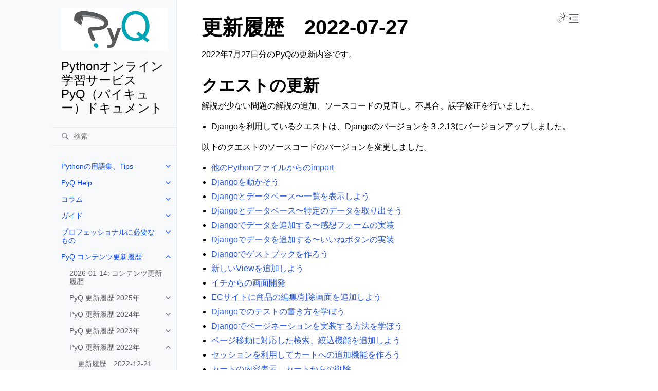

--- FILE ---
content_type: text/html; charset=utf-8
request_url: https://docs.pyq.jp/change_log/2022/20220727
body_size: 13341
content:
<!doctype html>
<html class="no-js" lang="ja" data-content_root="../../">
  <head><meta charset="utf-8">
    <meta name="viewport" content="width=device-width,initial-scale=1">
    <meta name="color-scheme" content="light dark"><meta name="viewport" content="width=device-width, initial-scale=1" />
<meta content="プログラム言語Pythonをオンラインで学習するプラットフォーム、PyQ（パイキュー）のヘルプドキュメントです。PyQの使用方法やプランの説明の他、Python用語集・Pythonプログラミングtipsとして活用できます。" name="description" />
<meta content="PyQ,Python,Python学習,Python用語集,プログラミング学習,Python Tips,パイキュー" name="keywords" />
<meta property="og:title" content="更新履歴　2022-07-27" />
<meta property="og:type" content="website" />
<meta property="og:url" content="https://docs.pyq.jp/change_log/2022/20220727.html" />
<meta property="og:site_name" content="PyQ" />
<meta property="og:description" content="2022年7月27日分のPyQの更新内容です。 クエストの更新: 解説が少ない問題の解説の追加、ソースコードの見直し、不具合、誤字修正を行いました。 Djangoを利用しているクエストは、Djangoのバージョンを３.2.13にバージョンアップしました。. 以下のクエストのソースコードのバージョンを変更しました。 他のPythonファイルからのimport, Djangoを動かそう, Dja..." />
<meta property="og:image:width" content="1146" />
<meta property="og:image:height" content="600" />
<meta property="og:image" content="https://docs.pyq.jp/_images/social_previews/summary_change_log_2022_20220727_d2171687.png" />
<meta property="og:image:alt" content="2022年7月27日分のPyQの更新内容です。 クエストの更新: 解説が少ない問題の解説の追加、ソースコードの見直し、不具合、誤字修正を行いました。 Djangoを利用しているクエストは、Djangoのバージョンを３.2.13にバージョンアップしました。. 以下のクエストのソースコードのバージョンを変更しました。 他のPythonファイルからのimport, Djangoを動かそう, Dja..." />
<meta name="twitter:card" content="summary_large_image" />
<link rel="index" title="索引" href="../../genindex.html"><link rel="search" title="検索" href="../../search.html"><link rel="next" title="更新履歴 2022-07-13" href="20220713.html"><link rel="prev" title="更新履歴 2022-08-24" href="20220824.html">
        <link rel="prefetch" href="../../_static/logo_medium.jpg" as="image">

    <link rel="shortcut icon" href="../../_static/favicon.ico"><!-- Generated with Sphinx 8.1.3 and Furo 2025.12.19 -->
        <title>更新履歴 2022-07-27 - Pythonオンライン学習サービス PyQ（パイキュー）ドキュメント</title>
      <link rel="stylesheet" type="text/css" href="../../_static/pygments.css?v=03e43079" />
    <link rel="stylesheet" type="text/css" href="../../_static/styles/furo.css?v=7bdb33bb" />
    <link rel="stylesheet" type="text/css" href="../../_static/copybutton.css?v=76b2166b" />
    <link rel="stylesheet" type="text/css" href="../../_static/sphinx-design.min.css?v=95c83b7e" />
    <link rel="stylesheet" type="text/css" href="../../_static/styles/furo-extensions.css?v=8dab3a3b" />
    <link rel="stylesheet" type="text/css" href="https://cdnjs.cloudflare.com/ajax/libs/font-awesome/6.7.2/css/all.min.css" />
    <link rel="stylesheet" href="../../_static/custom.css" type="text/css">
    
    


<style>
  body {
    --color-code-background: #eeffcc;
  --color-code-foreground: black;
  
  }
  @media not print {
    body[data-theme="dark"] {
      --color-code-background: #202020;
  --color-code-foreground: #d0d0d0;
  
    }
    @media (prefers-color-scheme: dark) {
      body:not([data-theme="light"]) {
        --color-code-background: #202020;
  --color-code-foreground: #d0d0d0;
  
      }
    }
  }
</style></head>
  <body>
    
    <script>
      document.body.dataset.theme = localStorage.getItem("theme") || "auto";
    </script>
    

<svg xmlns="http://www.w3.org/2000/svg" style="display: none;">
  <symbol id="svg-toc" viewBox="0 0 24 24">
    <title>Contents</title>
    <svg stroke="currentColor" fill="currentColor" stroke-width="0" viewBox="0 0 1024 1024">
      <path d="M408 442h480c4.4 0 8-3.6 8-8v-56c0-4.4-3.6-8-8-8H408c-4.4 0-8 3.6-8 8v56c0 4.4 3.6 8 8 8zm-8 204c0 4.4 3.6 8 8 8h480c4.4 0 8-3.6 8-8v-56c0-4.4-3.6-8-8-8H408c-4.4 0-8 3.6-8 8v56zm504-486H120c-4.4 0-8 3.6-8 8v56c0 4.4 3.6 8 8 8h784c4.4 0 8-3.6 8-8v-56c0-4.4-3.6-8-8-8zm0 632H120c-4.4 0-8 3.6-8 8v56c0 4.4 3.6 8 8 8h784c4.4 0 8-3.6 8-8v-56c0-4.4-3.6-8-8-8zM115.4 518.9L271.7 642c5.8 4.6 14.4.5 14.4-6.9V388.9c0-7.4-8.5-11.5-14.4-6.9L115.4 505.1a8.74 8.74 0 0 0 0 13.8z"/>
    </svg>
  </symbol>
  <symbol id="svg-menu" viewBox="0 0 24 24">
    <title>Menu</title>
    <svg xmlns="http://www.w3.org/2000/svg" viewBox="0 0 24 24" fill="none" stroke="currentColor"
      stroke-width="2" stroke-linecap="round" stroke-linejoin="round" class="feather-menu">
      <line x1="3" y1="12" x2="21" y2="12"></line>
      <line x1="3" y1="6" x2="21" y2="6"></line>
      <line x1="3" y1="18" x2="21" y2="18"></line>
    </svg>
  </symbol>
  <symbol id="svg-arrow-right" viewBox="0 0 24 24">
    <title>Expand</title>
    <svg xmlns="http://www.w3.org/2000/svg" viewBox="0 0 24 24" fill="none" stroke="currentColor"
      stroke-width="2" stroke-linecap="round" stroke-linejoin="round" class="feather-chevron-right">
      <polyline points="9 18 15 12 9 6"></polyline>
    </svg>
  </symbol>
  <symbol id="svg-sun" viewBox="0 0 24 24">
    <title>Light mode</title>
    <svg xmlns="http://www.w3.org/2000/svg" viewBox="0 0 24 24" fill="none" stroke="currentColor"
      stroke-width="1" stroke-linecap="round" stroke-linejoin="round" class="feather-sun">
      <circle cx="12" cy="12" r="5"></circle>
      <line x1="12" y1="1" x2="12" y2="3"></line>
      <line x1="12" y1="21" x2="12" y2="23"></line>
      <line x1="4.22" y1="4.22" x2="5.64" y2="5.64"></line>
      <line x1="18.36" y1="18.36" x2="19.78" y2="19.78"></line>
      <line x1="1" y1="12" x2="3" y2="12"></line>
      <line x1="21" y1="12" x2="23" y2="12"></line>
      <line x1="4.22" y1="19.78" x2="5.64" y2="18.36"></line>
      <line x1="18.36" y1="5.64" x2="19.78" y2="4.22"></line>
    </svg>
  </symbol>
  <symbol id="svg-moon" viewBox="0 0 24 24">
    <title>Dark mode</title>
    <svg xmlns="http://www.w3.org/2000/svg" viewBox="0 0 24 24" fill="none" stroke="currentColor"
      stroke-width="1" stroke-linecap="round" stroke-linejoin="round" class="icon-tabler-moon">
      <path stroke="none" d="M0 0h24v24H0z" fill="none" />
      <path d="M12 3c.132 0 .263 0 .393 0a7.5 7.5 0 0 0 7.92 12.446a9 9 0 1 1 -8.313 -12.454z" />
    </svg>
  </symbol>
  <symbol id="svg-sun-with-moon" viewBox="0 0 24 24">
    <title>Auto light/dark, in light mode</title>
    <svg xmlns="http://www.w3.org/2000/svg" viewBox="0 0 24 24" fill="none" stroke="currentColor"
      stroke-width="1" stroke-linecap="round" stroke-linejoin="round"
      class="icon-custom-derived-from-feather-sun-and-tabler-moon">
      <path style="opacity: 50%" d="M 5.411 14.504 C 5.471 14.504 5.532 14.504 5.591 14.504 C 3.639 16.319 4.383 19.569 6.931 20.352 C 7.693 20.586 8.512 20.551 9.25 20.252 C 8.023 23.207 4.056 23.725 2.11 21.184 C 0.166 18.642 1.702 14.949 4.874 14.536 C 5.051 14.512 5.231 14.5 5.411 14.5 L 5.411 14.504 Z"/>
      <line x1="14.5" y1="3.25" x2="14.5" y2="1.25"/>
      <line x1="14.5" y1="15.85" x2="14.5" y2="17.85"/>
      <line x1="10.044" y1="5.094" x2="8.63" y2="3.68"/>
      <line x1="19" y1="14.05" x2="20.414" y2="15.464"/>
      <line x1="8.2" y1="9.55" x2="6.2" y2="9.55"/>
      <line x1="20.8" y1="9.55" x2="22.8" y2="9.55"/>
      <line x1="10.044" y1="14.006" x2="8.63" y2="15.42"/>
      <line x1="19" y1="5.05" x2="20.414" y2="3.636"/>
      <circle cx="14.5" cy="9.55" r="3.6"/>
    </svg>
  </symbol>
  <symbol id="svg-moon-with-sun" viewBox="0 0 24 24">
    <title>Auto light/dark, in dark mode</title>
    <svg xmlns="http://www.w3.org/2000/svg" viewBox="0 0 24 24" fill="none" stroke="currentColor"
      stroke-width="1" stroke-linecap="round" stroke-linejoin="round"
      class="icon-custom-derived-from-feather-sun-and-tabler-moon">
      <path d="M 8.282 7.007 C 8.385 7.007 8.494 7.007 8.595 7.007 C 5.18 10.184 6.481 15.869 10.942 17.24 C 12.275 17.648 13.706 17.589 15 17.066 C 12.851 22.236 5.91 23.143 2.505 18.696 C -0.897 14.249 1.791 7.786 7.342 7.063 C 7.652 7.021 7.965 7 8.282 7 L 8.282 7.007 Z"/>
      <line style="opacity: 50%" x1="18" y1="3.705" x2="18" y2="2.5"/>
      <line style="opacity: 50%" x1="18" y1="11.295" x2="18" y2="12.5"/>
      <line style="opacity: 50%" x1="15.316" y1="4.816" x2="14.464" y2="3.964"/>
      <line style="opacity: 50%" x1="20.711" y1="10.212" x2="21.563" y2="11.063"/>
      <line style="opacity: 50%" x1="14.205" y1="7.5" x2="13.001" y2="7.5"/>
      <line style="opacity: 50%" x1="21.795" y1="7.5" x2="23" y2="7.5"/>
      <line style="opacity: 50%" x1="15.316" y1="10.184" x2="14.464" y2="11.036"/>
      <line style="opacity: 50%" x1="20.711" y1="4.789" x2="21.563" y2="3.937"/>
      <circle style="opacity: 50%" cx="18" cy="7.5" r="2.169"/>
    </svg>
  </symbol>
  <symbol id="svg-pencil" viewBox="0 0 24 24">
    <svg xmlns="http://www.w3.org/2000/svg" viewBox="0 0 24 24" fill="none" stroke="currentColor"
      stroke-width="1" stroke-linecap="round" stroke-linejoin="round" class="icon-tabler-pencil-code">
      <path d="M4 20h4l10.5 -10.5a2.828 2.828 0 1 0 -4 -4l-10.5 10.5v4" />
      <path d="M13.5 6.5l4 4" />
      <path d="M20 21l2 -2l-2 -2" />
      <path d="M17 17l-2 2l2 2" />
    </svg>
  </symbol>
  <symbol id="svg-eye" viewBox="0 0 24 24">
    <svg xmlns="http://www.w3.org/2000/svg" viewBox="0 0 24 24" fill="none" stroke="currentColor"
      stroke-width="1" stroke-linecap="round" stroke-linejoin="round" class="icon-tabler-eye-code">
      <path stroke="none" d="M0 0h24v24H0z" fill="none" />
      <path d="M10 12a2 2 0 1 0 4 0a2 2 0 0 0 -4 0" />
      <path
        d="M11.11 17.958c-3.209 -.307 -5.91 -2.293 -8.11 -5.958c2.4 -4 5.4 -6 9 -6c3.6 0 6.6 2 9 6c-.21 .352 -.427 .688 -.647 1.008" />
      <path d="M20 21l2 -2l-2 -2" />
      <path d="M17 17l-2 2l2 2" />
    </svg>
  </symbol>
</svg>

<input type="checkbox" class="sidebar-toggle" name="__navigation" id="__navigation" aria-label="Toggle site navigation sidebar">
<input type="checkbox" class="sidebar-toggle" name="__toc" id="__toc" aria-label="Toggle table of contents sidebar">
<label class="overlay sidebar-overlay" for="__navigation"></label>
<label class="overlay toc-overlay" for="__toc"></label>

<a class="skip-to-content muted-link" href="#furo-main-content">Skip to content</a>



<div class="page">
  <header class="mobile-header">
    <div class="header-left">
      <label class="nav-overlay-icon" for="__navigation">
        <span class="icon"><svg><use href="#svg-menu"></use></svg></span>
      </label>
    </div>
    <div class="header-center">
      <a href="../../index.html"><div class="brand">Pythonオンライン学習サービス PyQ（パイキュー）ドキュメント</div></a>
    </div>
    <div class="header-right">
      <div class="theme-toggle-container theme-toggle-header">
        <button class="theme-toggle" aria-label="Toggle Light / Dark / Auto color theme">
          <svg class="theme-icon-when-auto-light"><use href="#svg-sun-with-moon"></use></svg>
          <svg class="theme-icon-when-auto-dark"><use href="#svg-moon-with-sun"></use></svg>
          <svg class="theme-icon-when-dark"><use href="#svg-moon"></use></svg>
          <svg class="theme-icon-when-light"><use href="#svg-sun"></use></svg>
        </button>
      </div>
      <label class="toc-overlay-icon toc-header-icon" for="__toc">
        <span class="icon"><svg><use href="#svg-toc"></use></svg></span>
      </label>
    </div>
  </header>
  <aside class="sidebar-drawer">
    <div class="sidebar-container">
      
      <div class="sidebar-sticky"><a class="sidebar-brand" href="../../index.html">
  <div class="sidebar-logo-container">
    <img class="sidebar-logo" src="../../_static/logo_medium.jpg" alt="Logo"/>
  </div>
  
  <span class="sidebar-brand-text">Pythonオンライン学習サービス PyQ（パイキュー）ドキュメント</span>
  
</a><form class="sidebar-search-container" method="get" action="../../search.html" role="search">
  <input class="sidebar-search" placeholder="検索" name="q" aria-label="検索">
  <input type="hidden" name="check_keywords" value="yes">
  <input type="hidden" name="area" value="default">
</form>
<div id="searchbox"></div><div class="sidebar-scroll"><div class="sidebar-tree">
  <ul>
<li class="toctree-l1 has-children"><a class="reference internal" href="../../python/index.html">Pythonの用語集、Tips</a><input aria-label="Toggle navigation of Pythonの用語集、Tips" class="toctree-checkbox" id="toctree-checkbox-1" name="toctree-checkbox-1" role="switch" type="checkbox"/><label for="toctree-checkbox-1"><span class="icon"><svg><use href="#svg-arrow-right"></use></svg></span></label><ul>
<li class="toctree-l2 has-children"><a class="reference internal" href="../../python/library/index.html">Pythonの基本、全索引</a><input aria-label="Toggle navigation of Pythonの基本、全索引" class="toctree-checkbox" id="toctree-checkbox-2" name="toctree-checkbox-2" role="switch" type="checkbox"/><label for="toctree-checkbox-2"><span class="icon"><svg><use href="#svg-arrow-right"></use></svg></span></label><ul>
<li class="toctree-l3 has-children"><a class="reference internal" href="../../python/library/basic.html">基礎知識</a><input aria-label="Toggle navigation of 基礎知識" class="toctree-checkbox" id="toctree-checkbox-3" name="toctree-checkbox-3" role="switch" type="checkbox"/><label for="toctree-checkbox-3"><span class="icon"><svg><use href="#svg-arrow-right"></use></svg></span></label><ul>
<li class="toctree-l4"><a class="reference internal" href="../../python/library/install.html">インストール</a></li>
<li class="toctree-l4"><a class="reference internal" href="../../python/library/install_m1_mac.html">M1/M2でIntel用ライブラリを利用する手順</a></li>
<li class="toctree-l4"><a class="reference internal" href="../../python/library/interactive_mode.html">Pythonの対話モード</a></li>
<li class="toctree-l4"><a class="reference internal" href="../../python/library/interactive_mode.html#pyq">PyQのターミナルからの対話モード</a></li>
<li class="toctree-l4"><a class="reference internal" href="../../python/library/comment.html">コメント</a></li>
<li class="toctree-l4"><a class="reference internal" href="../../python/library/variable.html">変数</a></li>
<li class="toctree-l4"><a class="reference internal" href="../../python/library/scope.html">スコープ</a></li>
<li class="toctree-l4"><a class="reference internal" href="../../python/library/scope.html#id2">さまざまなスコープと名前空間を参照する</a></li>
<li class="toctree-l4"><a class="reference internal" href="../../python/library/namespace.html">名前空間</a></li>
<li class="toctree-l4"><a class="reference internal" href="../../python/library/indent.html">インデント</a></li>
<li class="toctree-l4"><a class="reference internal" href="../../python/library/block.html">ブロック</a></li>
<li class="toctree-l4"><a class="reference internal" href="../../python/library/transaction.html">トランザクション</a></li>
</ul>
</li>
<li class="toctree-l3 has-children"><a class="reference internal" href="../../python/library/stdtypes.html">組み込み型や演算子など</a><input aria-label="Toggle navigation of 組み込み型や演算子など" class="toctree-checkbox" id="toctree-checkbox-4" name="toctree-checkbox-4" role="switch" type="checkbox"/><label for="toctree-checkbox-4"><span class="icon"><svg><use href="#svg-arrow-right"></use></svg></span></label><ul>
<li class="toctree-l4"><a class="reference internal" href="../../python/library/literal.html">リテラル</a></li>
<li class="toctree-l4"><a class="reference internal" href="../../python/library/string.html">文字列</a></li>
<li class="toctree-l4"><a class="reference internal" href="../../python/library/num.html">数値リテラル</a></li>
<li class="toctree-l4"><a class="reference internal" href="../../python/library/list.html">リスト</a></li>
<li class="toctree-l4"><a class="reference internal" href="../../python/library/tuple.html">タプル</a></li>
<li class="toctree-l4"><a class="reference internal" href="../../python/library/dict.html">辞書</a></li>
<li class="toctree-l4"><a class="reference internal" href="../../python/library/set.html">集合</a></li>
<li class="toctree-l4"><a class="reference internal" href="../../python/library/iter.html">イテラブル（Iterable）</a></li>
<li class="toctree-l4"><a class="reference internal" href="../../python/library/sequence.html">シーケンス（sequence）</a></li>
<li class="toctree-l4"><a class="reference internal" href="../../python/library/concat.html">文字列の結合</a></li>
<li class="toctree-l4"><a class="reference internal" href="../../python/library/arithmetic.html">算術</a></li>
<li class="toctree-l4"><a class="reference internal" href="../../python/library/comparisons.html">比較演算</a></li>
<li class="toctree-l4"><a class="reference internal" href="../../python/library/logical_operation.html">論理演算</a></li>
<li class="toctree-l4"><a class="reference internal" href="../../python/library/bitwise_opeartion.html">ビット演算子</a></li>
<li class="toctree-l4"><a class="reference internal" href="../../python/library/aggregate.html">集計</a></li>
</ul>
</li>
<li class="toctree-l3 has-children"><a class="reference internal" href="../../python/library/stdlib.html">組み込み関数</a><input aria-label="Toggle navigation of 組み込み関数" class="toctree-checkbox" id="toctree-checkbox-5" name="toctree-checkbox-5" role="switch" type="checkbox"/><label for="toctree-checkbox-5"><span class="icon"><svg><use href="#svg-arrow-right"></use></svg></span></label><ul>
<li class="toctree-l4"><a class="reference internal" href="../../python/library/input.html">input()</a></li>
<li class="toctree-l4"><a class="reference internal" href="../../python/library/print.html">print()</a></li>
<li class="toctree-l4"><a class="reference internal" href="../../python/library/sort.html">ソート</a></li>
</ul>
</li>
<li class="toctree-l3 has-children"><a class="reference internal" href="../../python/library/controlflow.html">制御フロー</a><input aria-label="Toggle navigation of 制御フロー" class="toctree-checkbox" id="toctree-checkbox-6" name="toctree-checkbox-6" role="switch" type="checkbox"/><label for="toctree-checkbox-6"><span class="icon"><svg><use href="#svg-arrow-right"></use></svg></span></label><ul>
<li class="toctree-l4"><a class="reference internal" href="../../python/library/if.html">if文</a></li>
<li class="toctree-l4"><a class="reference internal" href="../../python/library/for.html">for文</a></li>
<li class="toctree-l4"><a class="reference internal" href="../../python/library/while.html">while文</a></li>
<li class="toctree-l4"><a class="reference internal" href="../../python/library/function.html">関数</a></li>
<li class="toctree-l4"><a class="reference internal" href="../../python/library/lambda.html">無名関数: ラムダ式</a></li>
</ul>
</li>
<li class="toctree-l3 has-children"><a class="reference internal" href="../../python/library/inputoutput.html">入力と出力</a><input aria-label="Toggle navigation of 入力と出力" class="toctree-checkbox" id="toctree-checkbox-7" name="toctree-checkbox-7" role="switch" type="checkbox"/><label for="toctree-checkbox-7"><span class="icon"><svg><use href="#svg-arrow-right"></use></svg></span></label><ul>
<li class="toctree-l4"><a class="reference internal" href="../../python/library/file.html">ファイル入出力</a></li>
<li class="toctree-l4"><a class="reference internal" href="../../python/library/format.html">文字列フォーマット</a></li>
</ul>
</li>
<li class="toctree-l3 has-children"><a class="reference internal" href="../../python/library/modules.html">モジュール</a><input aria-label="Toggle navigation of モジュール" class="toctree-checkbox" id="toctree-checkbox-8" name="toctree-checkbox-8" role="switch" type="checkbox"/><label for="toctree-checkbox-8"><span class="icon"><svg><use href="#svg-arrow-right"></use></svg></span></label><ul>
<li class="toctree-l4"><a class="reference internal" href="../../python/library/module.html">モジュール</a></li>
<li class="toctree-l4"><a class="reference internal" href="../../python/library/datetime.html">datetime</a></li>
<li class="toctree-l4"><a class="reference internal" href="../../python/library/random.html">random</a></li>
</ul>
</li>
<li class="toctree-l3 has-children"><a class="reference internal" href="../../python/library/general.html">一般知識</a><input aria-label="Toggle navigation of 一般知識" class="toctree-checkbox" id="toctree-checkbox-9" name="toctree-checkbox-9" role="switch" type="checkbox"/><label for="toctree-checkbox-9"><span class="icon"><svg><use href="#svg-arrow-right"></use></svg></span></label><ul>
<li class="toctree-l4"><a class="reference internal" href="../../python/library/re.html">正規表現</a></li>
<li class="toctree-l4"><a class="reference internal" href="../../python/library/transaction.html">トランザクション</a></li>
<li class="toctree-l4"><a class="reference internal" href="../../python/library/exit.html">exit関数と終了ステータス</a></li>
</ul>
</li>
<li class="toctree-l3"><a class="reference internal" href="../../python/library/class.html">オブジェクト指向とクラス</a></li>
<li class="toctree-l3"><a class="reference internal" href="../../python/library/generator.html">ジェネレーター</a></li>
<li class="toctree-l3"><a class="reference internal" href="../../python/library/relativedelta.html">日付と日付時刻の変更</a></li>
</ul>
</li>
<li class="toctree-l2 has-children"><a class="reference internal" href="../../python/error/index.html">Pythonのエラー解説</a><input aria-label="Toggle navigation of Pythonのエラー解説" class="toctree-checkbox" id="toctree-checkbox-10" name="toctree-checkbox-10" role="switch" type="checkbox"/><label for="toctree-checkbox-10"><span class="icon"><svg><use href="#svg-arrow-right"></use></svg></span></label><ul>
<li class="toctree-l3"><a class="reference internal" href="../../python/error/error.html">エラーとは</a></li>
<li class="toctree-l3"><a class="reference internal" href="../../python/error/SyntaxError.html">構文エラー（SyntaxError）</a></li>
<li class="toctree-l3 has-children"><a class="reference internal" href="../../python/error/exceptions.html">例外</a><input aria-label="Toggle navigation of 例外" class="toctree-checkbox" id="toctree-checkbox-11" name="toctree-checkbox-11" role="switch" type="checkbox"/><label for="toctree-checkbox-11"><span class="icon"><svg><use href="#svg-arrow-right"></use></svg></span></label><ul>
<li class="toctree-l4"><a class="reference internal" href="../../python/error/NameError.html">NameError</a></li>
<li class="toctree-l4"><a class="reference internal" href="../../python/error/IndexError.html">IndexError</a></li>
<li class="toctree-l4"><a class="reference internal" href="../../python/error/IndentationError.html">IndentationError</a></li>
<li class="toctree-l4"><a class="reference internal" href="../../python/error/ImportError.html">ImportError</a></li>
<li class="toctree-l4"><a class="reference internal" href="../../python/error/KeyError.html">KeyError</a></li>
<li class="toctree-l4"><a class="reference internal" href="../../python/error/TypeError.html">TypeError</a></li>
</ul>
</li>
</ul>
</li>
<li class="toctree-l2 has-children"><a class="reference internal" href="../../python/django/index.html">Djangoに関する説明とガイド</a><input aria-label="Toggle navigation of Djangoに関する説明とガイド" class="toctree-checkbox" id="toctree-checkbox-12" name="toctree-checkbox-12" role="switch" type="checkbox"/><label for="toctree-checkbox-12"><span class="icon"><svg><use href="#svg-arrow-right"></use></svg></span></label><ul>
<li class="toctree-l3"><a class="reference internal" href="../../python/django/api_access.html">Web APIへのアクセス方法</a></li>
</ul>
</li>
<li class="toctree-l2 has-children"><a class="reference internal" href="../../python/pydata/index.html">データ処理用ライブラリとJupyter Notebook</a><input aria-label="Toggle navigation of データ処理用ライブラリとJupyter Notebook" class="toctree-checkbox" id="toctree-checkbox-13" name="toctree-checkbox-13" role="switch" type="checkbox"/><label for="toctree-checkbox-13"><span class="icon"><svg><use href="#svg-arrow-right"></use></svg></span></label><ul>
<li class="toctree-l3 has-children"><a class="reference internal" href="../../python/pydata/jupyter/index.html">Jupyter Notebook &amp; JupyterLab</a><input aria-label="Toggle navigation of Jupyter Notebook &amp; JupyterLab" class="toctree-checkbox" id="toctree-checkbox-14" name="toctree-checkbox-14" role="switch" type="checkbox"/><label for="toctree-checkbox-14"><span class="icon"><svg><use href="#svg-arrow-right"></use></svg></span></label><ul>
<li class="toctree-l4"><a class="reference internal" href="../../python/pydata/jupyter/run_button.html">Jupyter Notebookの入力と実行</a></li>
<li class="toctree-l4"><a class="reference internal" href="../../python/pydata/jupyter/menu.html">Jupyter Notebookのメニュー紹介</a></li>
<li class="toctree-l4"><a class="reference internal" href="../../python/pydata/jupyter/matplotlib.html">Jupyter Notebookにおけるmatplotlib</a></li>
<li class="toctree-l4"><a class="reference internal" href="../../python/pydata/jupyter/jupyterlab.html">JupyterLabの使い方</a></li>
</ul>
</li>
<li class="toctree-l3 has-children"><a class="reference internal" href="../../python/pydata/pandas/index.html">pandas</a><input aria-label="Toggle navigation of pandas" class="toctree-checkbox" id="toctree-checkbox-15" name="toctree-checkbox-15" role="switch" type="checkbox"/><label for="toctree-checkbox-15"><span class="icon"><svg><use href="#svg-arrow-right"></use></svg></span></label><ul>
<li class="toctree-l4"><a class="reference internal" href="../../python/pydata/pandas/python.html">Pythonとデータ分析</a></li>
<li class="toctree-l4"><a class="reference internal" href="../../python/pydata/pandas/dataframe.html">DataFrame（データフレーム）</a></li>
<li class="toctree-l4"><a class="reference internal" href="../../python/pydata/pandas/series.html">Series（シリーズ）</a></li>
<li class="toctree-l4"><a class="reference internal" href="../../python/pydata/pandas/basics.html">pandasの基礎知識</a></li>
<li class="toctree-l4"><a class="reference internal" href="../../python/pydata/pandas/read_csv.html">pandasを利用したCSVファイルの読み込み</a></li>
<li class="toctree-l4"><a class="reference internal" href="../../python/pydata/pandas/to_csv.html">pandasを利用したファイルへの書き込み</a></li>
<li class="toctree-l4"><a class="reference internal" href="../../python/pydata/pandas/json.html">DataFrameのJSONへの変換</a></li>
<li class="toctree-l4"><a class="reference internal" href="../../python/pydata/pandas/describe.html">DataFrameのサマリ</a></li>
<li class="toctree-l4"><a class="reference internal" href="../../python/pydata/pandas/ddof.html">2種類の標準偏差とpandasのデフォルトの標準偏差について</a></li>
<li class="toctree-l4"><a class="reference internal" href="../../python/pydata/pandas/pivot_table.html">DataFrameのクロス集計</a></li>
<li class="toctree-l4"><a class="reference internal" href="../../python/pydata/pandas/resample.html">DataFrameの時系列データのリサンプリング</a></li>
<li class="toctree-l4"><a class="reference internal" href="../../python/pydata/pandas/corr.html">相関係数</a></li>
<li class="toctree-l4"><a class="reference internal" href="../../python/pydata/pandas/dataframegroupby.html">DataFrameGroupBy / SeriesGroupBy</a></li>
</ul>
</li>
<li class="toctree-l3"><a class="reference internal" href="../../python/pydata/matplotlib.html">matplotlib</a></li>
<li class="toctree-l3"><a class="reference internal" href="../../python/pydata/nan.html">欠損値の処理</a></li>
<li class="toctree-l3 has-children"><a class="reference internal" href="../../python/pydata/numpy/index.html">NumPy</a><input aria-label="Toggle navigation of NumPy" class="toctree-checkbox" id="toctree-checkbox-16" name="toctree-checkbox-16" role="switch" type="checkbox"/><label for="toctree-checkbox-16"><span class="icon"><svg><use href="#svg-arrow-right"></use></svg></span></label><ul>
<li class="toctree-l4"><a class="reference internal" href="../../python/pydata/numpy/random.html">NumPyの乱数</a></li>
<li class="toctree-l4"><a class="reference internal" href="../../python/pydata/numpy/function.html">NumPyのユニバーサル関数以外の主な関数</a></li>
<li class="toctree-l4"><a class="reference internal" href="../../python/pydata/numpy/universal_function.html">NumPyの主なユニバーサル関数</a></li>
<li class="toctree-l4"><a class="reference internal" href="../../python/pydata/numpy/seed.html">乱数のシード</a></li>
<li class="toctree-l4 has-children"><a class="reference internal" href="../../python/pydata/numpy/math/index.html">NumPyの数学用語集</a><input aria-label="Toggle navigation of NumPyの数学用語集" class="toctree-checkbox" id="toctree-checkbox-17" name="toctree-checkbox-17" role="switch" type="checkbox"/><label for="toctree-checkbox-17"><span class="icon"><svg><use href="#svg-arrow-right"></use></svg></span></label><ul>
<li class="toctree-l5"><a class="reference internal" href="../../python/pydata/numpy/math/broadcast.html">ブロードキャスト</a></li>
<li class="toctree-l5"><a class="reference internal" href="../../python/pydata/numpy/math/const.html">NumPyの定数</a></li>
<li class="toctree-l5"><a class="reference internal" href="../../python/pydata/numpy/math/det.html">行列式</a></li>
<li class="toctree-l5"><a class="reference internal" href="../../python/pydata/numpy/math/dot.html">内積</a></li>
<li class="toctree-l5"><a class="reference internal" href="../../python/pydata/numpy/math/index_ref.html">多次元配列のインデックス参照</a></li>
<li class="toctree-l5"><a class="reference internal" href="../../python/pydata/numpy/math/interval.html">区間の記法</a></li>
<li class="toctree-l5"><a class="reference internal" href="../../python/pydata/numpy/math/ndarray.html">多次元配列</a></li>
<li class="toctree-l5"><a class="reference internal" href="../../python/pydata/numpy/math/norm.html">行列ノルム</a></li>
<li class="toctree-l5"><a class="reference internal" href="../../python/pydata/numpy/math/rank.html">行列のランク</a></li>
<li class="toctree-l5"><a class="reference internal" href="../../python/pydata/numpy/math/transpose.html">多次元配列の転置</a></li>
</ul>
</li>
</ul>
</li>
<li class="toctree-l3 has-children"><a class="reference internal" href="../../python/pydata/scipy/index.html">SciPy</a><input aria-label="Toggle navigation of SciPy" class="toctree-checkbox" id="toctree-checkbox-18" name="toctree-checkbox-18" role="switch" type="checkbox"/><label for="toctree-checkbox-18"><span class="icon"><svg><use href="#svg-arrow-right"></use></svg></span></label><ul>
<li class="toctree-l4"><a class="reference internal" href="../../python/pydata/scipy/random_variable.html">SciPy.statsの確率変数</a></li>
<li class="toctree-l4"><a class="reference internal" href="../../python/pydata/scipy/ttest.html">推測統計学</a></li>
</ul>
</li>
<li class="toctree-l3"><a class="reference internal" href="../../python/pydata/streamlit.html">Streamlit紹介</a></li>
</ul>
</li>
<li class="toctree-l2 has-children"><a class="reference internal" href="../../python/machine_learning/index.html">機械学習</a><input aria-label="Toggle navigation of 機械学習" class="toctree-checkbox" id="toctree-checkbox-19" name="toctree-checkbox-19" role="switch" type="checkbox"/><label for="toctree-checkbox-19"><span class="icon"><svg><use href="#svg-arrow-right"></use></svg></span></label><ul>
<li class="toctree-l3"><a class="reference internal" href="../../python/machine_learning/machine_learning.html">機械学習について</a></li>
<li class="toctree-l3 has-children"><a class="reference internal" href="../../python/machine_learning/model/index.html">予測モデル</a><input aria-label="Toggle navigation of 予測モデル" class="toctree-checkbox" id="toctree-checkbox-20" name="toctree-checkbox-20" role="switch" type="checkbox"/><label for="toctree-checkbox-20"><span class="icon"><svg><use href="#svg-arrow-right"></use></svg></span></label><ul>
<li class="toctree-l4"><a class="reference internal" href="../../python/machine_learning/model/logistic_regression.html">ロジスティック回帰</a></li>
<li class="toctree-l4"><a class="reference internal" href="../../python/machine_learning/model/decision_tree.html">決定木</a></li>
<li class="toctree-l4"><a class="reference internal" href="../../python/machine_learning/model/randomforest.html">ランダムフォレスト</a></li>
<li class="toctree-l4"><a class="reference internal" href="../../python/machine_learning/model/svm.html">SVM（サポートベクターマシン）</a></li>
</ul>
</li>
<li class="toctree-l3 has-children"><a class="reference internal" href="../../python/machine_learning/glossary/index.html">機械学習の用語集</a><input aria-label="Toggle navigation of 機械学習の用語集" class="toctree-checkbox" id="toctree-checkbox-21" name="toctree-checkbox-21" role="switch" type="checkbox"/><label for="toctree-checkbox-21"><span class="icon"><svg><use href="#svg-arrow-right"></use></svg></span></label><ul>
<li class="toctree-l4"><a class="reference internal" href="../../python/machine_learning/glossary/cross_validation.html">クロスバリデーション</a></li>
<li class="toctree-l4"><a class="reference internal" href="../../python/machine_learning/glossary/feature_value.html">特徴</a></li>
<li class="toctree-l4"><a class="reference internal" href="../../python/machine_learning/glossary/hyperparameter.html">ハイパーパラメーター</a></li>
<li class="toctree-l4"><a class="reference internal" href="../../python/machine_learning/glossary/isnull.html">欠測値</a></li>
<li class="toctree-l4"><a class="reference internal" href="../../python/machine_learning/glossary/margin.html">マージン最大化</a></li>
<li class="toctree-l4"><a class="reference internal" href="../../python/machine_learning/glossary/math_knowledge.html">機械学習で持っておくべき数学的な知識</a></li>
<li class="toctree-l4"><a class="reference internal" href="../../python/machine_learning/glossary/overfitting.html">過学習</a></li>
<li class="toctree-l4"><a class="reference internal" href="../../python/machine_learning/glossary/preprocessing.html">前処理</a></li>
<li class="toctree-l4"><a class="reference internal" href="../../python/machine_learning/glossary/reduction.html">次元削減</a></li>
<li class="toctree-l4"><a class="reference internal" href="../../python/machine_learning/glossary/regularization.html">正則化</a></li>
<li class="toctree-l4"><a class="reference internal" href="../../python/machine_learning/glossary/scikit_learn.html">scikit-learn</a></li>
<li class="toctree-l4"><a class="reference internal" href="../../python/machine_learning/glossary/standarize.html">標準化</a></li>
<li class="toctree-l4"><a class="reference internal" href="../../python/machine_learning/glossary/threshold.html">しきい値（閾値）</a></li>
<li class="toctree-l4"><a class="reference internal" href="../../python/machine_learning/glossary/train_test_split.html">データ分割</a></li>
<li class="toctree-l4"><a class="reference internal" href="../../python/machine_learning/glossary/variable_x.html">変数 X</a></li>
<li class="toctree-l4"><a class="reference internal" href="../../python/machine_learning/glossary/variable_y.html">変数 y</a></li>
</ul>
</li>
</ul>
</li>
<li class="toctree-l2 has-children"><a class="reference internal" href="../../python/math/index.html">数学の基礎</a><input aria-label="Toggle navigation of 数学の基礎" class="toctree-checkbox" id="toctree-checkbox-22" name="toctree-checkbox-22" role="switch" type="checkbox"/><label for="toctree-checkbox-22"><span class="icon"><svg><use href="#svg-arrow-right"></use></svg></span></label><ul>
<li class="toctree-l3"><a class="reference internal" href="../../python/math/math_base.html">数学の基礎知識</a></li>
<li class="toctree-l3"><a class="reference internal" href="../../python/math/math_linalg.html">線形代数</a></li>
<li class="toctree-l3"><a class="reference internal" href="../../python/math/math_analysis.html">基礎解析</a></li>
<li class="toctree-l3"><a class="reference internal" href="../../python/math/math_prob.html">確率と統計</a></li>
</ul>
</li>
<li class="toctree-l2 has-children"><a class="reference internal" href="../../python/math_opt/index.html">数理的アプローチによる問題解決</a><input aria-label="Toggle navigation of 数理的アプローチによる問題解決" class="toctree-checkbox" id="toctree-checkbox-23" name="toctree-checkbox-23" role="switch" type="checkbox"/><label for="toctree-checkbox-23"><span class="icon"><svg><use href="#svg-arrow-right"></use></svg></span></label><ul>
<li class="toctree-l3"><a class="reference internal" href="../../python/math_opt/graph.html">グラフ理論とNetworkX</a></li>
<li class="toctree-l3"><a class="reference internal" href="../../python/math_opt/nxopt.html">グラフを使った最適化</a></li>
<li class="toctree-l3"><a class="reference internal" href="../../python/math_opt/lp.html">数理最適化とは</a></li>
<li class="toctree-l3"><a class="reference internal" href="../../python/math_opt/lp.html#id2">線形最適化とは</a></li>
<li class="toctree-l3"><a class="reference internal" href="../../python/math_opt/python_mip.html">Python-MIPによるモデル作成方法</a></li>
<li class="toctree-l3"><a class="reference internal" href="../../python/math_opt/dual.html">双対問題</a></li>
<li class="toctree-l3"><a class="reference internal" href="../../python/math_opt/pdopt.html">データ分析と最適化</a></li>
<li class="toctree-l3"><a class="reference internal" href="../../python/math_opt/mip.html">組合せ最適化とは</a></li>
<li class="toctree-l3"><a class="reference internal" href="../../python/math_opt/pulp.html">PuLPによるモデル作成方法</a></li>
</ul>
</li>
</ul>
</li>
<li class="toctree-l1 has-children"><a class="reference internal" href="../../help/index.html">PyQ Help</a><input aria-label="Toggle navigation of PyQ Help" class="toctree-checkbox" id="toctree-checkbox-24" name="toctree-checkbox-24" role="switch" type="checkbox"/><label for="toctree-checkbox-24"><span class="icon"><svg><use href="#svg-arrow-right"></use></svg></span></label><ul>
<li class="toctree-l2"><a class="reference internal" href="../../help/contents.html">クエスト・パート・ランク・コースについて</a></li>
<li class="toctree-l2"><a class="reference internal" href="../../help/list.html">PyQのクエスト一覧（番号付き）</a></li>
<li class="toctree-l2"><a class="reference internal" href="../../help/libs.html">PyQで学べるライブラリー一覧</a></li>
<li class="toctree-l2"><a class="reference internal" href="../../help/general.html">PyQについてよくある質問</a></li>
<li class="toctree-l2 has-children"><a class="reference internal" href="../../help/troubleshooting.html">トラブルシューティング</a><input aria-label="Toggle navigation of トラブルシューティング" class="toctree-checkbox" id="toctree-checkbox-25" name="toctree-checkbox-25" role="switch" type="checkbox"/><label for="toctree-checkbox-25"><span class="icon"><svg><use href="#svg-arrow-right"></use></svg></span></label><ul>
<li class="toctree-l3"><a class="reference internal" href="../../help/trouble/login.html">アカウント登録、ログインのトラブル</a></li>
<li class="toctree-l3"><a class="reference internal" href="../../help/trouble/editor.html">PyQ環境でのトラブル</a></li>
<li class="toctree-l3 has-children"><a class="reference internal" href="../../help/trouble/coding.html">実装時のトラブル</a><input aria-label="Toggle navigation of 実装時のトラブル" class="toctree-checkbox" id="toctree-checkbox-26" name="toctree-checkbox-26" role="switch" type="checkbox"/><label for="toctree-checkbox-26"><span class="icon"><svg><use href="#svg-arrow-right"></use></svg></span></label><ul class="simple">
</ul>
</li>
<li class="toctree-l3"><a class="reference internal" href="../../help/trouble/course.html">コース選択のトラブル</a></li>
</ul>
</li>
<li class="toctree-l2"><a class="reference internal" href="../../help/supported_browsers.html">サポートブラウザーとバージョン</a></li>
<li class="toctree-l2"><a class="reference internal" href="../../help/payment.html">料金、定期購読に関する詳しい説明</a></li>
<li class="toctree-l2"><a class="reference internal" href="../../help/payment_examples.html">定期購読について</a></li>
<li class="toctree-l2"><a class="reference internal" href="../../help/plan.html">プランの詳細</a></li>
<li class="toctree-l2"><a class="reference internal" href="../../help/python_support.html">Python学習サポートについて</a></li>
<li class="toctree-l2"><a class="reference internal" href="../../help/campaign.html">PyQキャンペーンコードの利用方法</a></li>
<li class="toctree-l2"><a class="reference internal" href="../../help/feedback.html">フィードバックを行うには</a></li>
<li class="toctree-l2"><a class="reference internal" href="../../help/sns.html">SNS、外部サービスへのPyQ利用に関して</a></li>
<li class="toctree-l2"><a class="reference internal" href="../../help/collaboration_books.html">PyQでコラボレーションしている書籍一覧</a></li>
<li class="toctree-l2"><a class="reference internal" href="../../help/pyq_interpreter.html">PyQで対話モードを利用する方法</a></li>
<li class="toctree-l2 has-children"><a class="reference internal" href="../../help/quest/index.html">PyQ クエスト Help</a><input aria-label="Toggle navigation of PyQ クエスト Help" class="toctree-checkbox" id="toctree-checkbox-27" name="toctree-checkbox-27" role="switch" type="checkbox"/><label for="toctree-checkbox-27"><span class="icon"><svg><use href="#svg-arrow-right"></use></svg></span></label><ul>
<li class="toctree-l3 has-children"><a class="reference internal" href="../../help/quest/quest_help_operation.html">PyQの操作に関する質問</a><input aria-label="Toggle navigation of PyQの操作に関する質問" class="toctree-checkbox" id="toctree-checkbox-28" name="toctree-checkbox-28" role="switch" type="checkbox"/><label for="toctree-checkbox-28"><span class="icon"><svg><use href="#svg-arrow-right"></use></svg></span></label><ul>
<li class="toctree-l4"><a class="reference internal" href="../../help/quest/quest_help_operation_return.html">前の問題に戻る</a></li>
<li class="toctree-l4"><a class="reference internal" href="../../help/quest/quest_help_operation_reset.html">学習履歴をリセットしたい</a></li>
<li class="toctree-l4"><a class="reference internal" href="../../help/quest/quest_help_operation_memo.html">理解度を設定する</a></li>
<li class="toctree-l4"><a class="reference internal" href="../../help/quest/quest_help_operation_memo.html#id2">学習ノート</a></li>
</ul>
</li>
<li class="toctree-l3"><a class="reference internal" href="../../help/quest/quest_help_error_handling.html">PyQの不具合に関する質問</a></li>
<li class="toctree-l3"><a class="reference internal" href="../../help/quest/quest_help_syakyo.html">写経を行ったのに実行できない場合の確認箇所</a></li>
<li class="toctree-l3"><a class="reference internal" href="../../help/quest/quest_help_shortcut.html">ショートカット</a></li>
<li class="toctree-l3"><a class="reference internal" href="../../help/quest/quest_help_complement.html">エディタの補完機能</a></li>
<li class="toctree-l3"><a class="reference internal" href="../../help/quest/quest_help_birthday.html">年齢の求め方</a></li>
<li class="toctree-l3"><a class="reference internal" href="../../help/quest/quest_help_strftime_strptime.html">strftimeとstrptimeの違いは何でしょうか？</a></li>
<li class="toctree-l3"><a class="reference internal" href="../../help/quest/quest_multiple_comments.html">複数行コメントの付け方</a></li>
</ul>
</li>
<li class="toctree-l2 has-children"><a class="reference internal" href="../../help/settings/index.html">PyQのアカウント・チームの設定ヘルプ</a><input aria-label="Toggle navigation of PyQのアカウント・チームの設定ヘルプ" class="toctree-checkbox" id="toctree-checkbox-29" name="toctree-checkbox-29" role="switch" type="checkbox"/><label for="toctree-checkbox-29"><span class="icon"><svg><use href="#svg-arrow-right"></use></svg></span></label><ul>
<li class="toctree-l3"><a class="reference internal" href="../../help/settings/team/notifications.html">チームの通知設定</a></li>
</ul>
</li>
</ul>
</li>
<li class="toctree-l1 has-children"><a class="reference internal" href="../../column/index.html">コラム</a><input aria-label="Toggle navigation of コラム" class="toctree-checkbox" id="toctree-checkbox-30" name="toctree-checkbox-30" role="switch" type="checkbox"/><label for="toctree-checkbox-30"><span class="icon"><svg><use href="#svg-arrow-right"></use></svg></span></label><ul>
<li class="toctree-l2"><a class="reference internal" href="../../column/python.html">Pythonの紹介</a></li>
<li class="toctree-l2"><a class="reference internal" href="../../column/syakyo.html">写経とは</a></li>
<li class="toctree-l2 has-children"><a class="reference internal" href="../../column/qa/index.html">質問と回答のコラム</a><input aria-label="Toggle navigation of 質問と回答のコラム" class="toctree-checkbox" id="toctree-checkbox-31" name="toctree-checkbox-31" role="switch" type="checkbox"/><label for="toctree-checkbox-31"><span class="icon"><svg><use href="#svg-arrow-right"></use></svg></span></label><ul>
<li class="toctree-l3"><a class="reference internal" href="../../column/qa/markdown.html">質問、回答画面で使える記法</a></li>
<li class="toctree-l3"><a class="reference internal" href="../../column/qa/question.html">質問のコツ</a></li>
<li class="toctree-l3"><a class="reference internal" href="../../column/qa/answer.html">回答のコツ</a></li>
</ul>
</li>
<li class="toctree-l2"><a class="reference internal" href="../../column/learning_curve.html">プログラミング学習について</a></li>
<li class="toctree-l2"><a class="reference internal" href="../../column/path.html">パス</a></li>
<li class="toctree-l2"><a class="reference internal" href="../../column/basic_unix_command.html">基本的なUnix/Linuxコマンド</a></li>
<li class="toctree-l2"><a class="reference internal" href="../../column/module_object_method.html">モジュール・オブジェクト・メソッドの関係</a></li>
<li class="toctree-l2"><a class="reference internal" href="../../column/symbols.html">Pythonプログラムで使われる記号と読み方</a></li>
<li class="toctree-l2 has-children"><a class="reference internal" href="../../column/github/index.html">GitHub</a><input aria-label="Toggle navigation of GitHub" class="toctree-checkbox" id="toctree-checkbox-32" name="toctree-checkbox-32" role="switch" type="checkbox"/><label for="toctree-checkbox-32"><span class="icon"><svg><use href="#svg-arrow-right"></use></svg></span></label><ul>
<li class="toctree-l3"><a class="reference internal" href="../../column/github/create_account.html">GitHubにアカウントを作ろう</a></li>
<li class="toctree-l3"><a class="reference internal" href="../../column/github/repository.html">リポジトリー</a></li>
<li class="toctree-l3"><a class="reference internal" href="../../column/github/branch.html">ブランチ</a></li>
<li class="toctree-l3"><a class="reference internal" href="../../column/github/commit.html">コミット</a></li>
<li class="toctree-l3"><a class="reference internal" href="../../column/github/pullrequest.html">Pull Request</a></li>
</ul>
</li>
<li class="toctree-l2"><a class="reference internal" href="../../column/crawler.html">スクレイピング、クローリングする時の注意点</a></li>
<li class="toctree-l2"><a class="reference internal" href="../../column/web.html">Webの技術について</a></li>
<li class="toctree-l2"><a class="reference internal" href="../../column/sql.html">SQL文法</a></li>
<li class="toctree-l2"><a class="reference internal" href="../../column/sqlalchemy_orm.html">SQLAlchemyとORM について</a></li>
<li class="toctree-l2"><a class="reference internal" href="../../column/python_exam_basic.html">Python 3 エンジニア認定基礎試験 PyQクエスト対応</a></li>
<li class="toctree-l2"><a class="reference internal" href="../../column/python_exam_pydata.html">Python 3 エンジニア認定データ分析試験 PyQクエスト対応</a></li>
<li class="toctree-l2"><a class="reference internal" href="../../column/python_exam_practice.html">Python 3 エンジニア認定実践試験 PyQクエスト対応</a></li>
<li class="toctree-l2"><a class="reference internal" href="../../column/pep8.html">コーディング規約とPEP 8</a></li>
<li class="toctree-l2"><a class="reference internal" href="../../column/room_count.html">統計量のクラスの説明</a></li>
<li class="toctree-l2"><a class="reference internal" href="../../column/do_it_yourself.html">応用力をつける学習方法の紹介</a></li>
<li class="toctree-l2"><a class="reference internal" href="../../column/fire.html">Python Fireについて</a></li>
</ul>
</li>
<li class="toctree-l1 has-children"><a class="reference internal" href="../../guide/index.html">ガイド</a><input aria-label="Toggle navigation of ガイド" class="toctree-checkbox" id="toctree-checkbox-33" name="toctree-checkbox-33" role="switch" type="checkbox"/><label for="toctree-checkbox-33"><span class="icon"><svg><use href="#svg-arrow-right"></use></svg></span></label><ul>
<li class="toctree-l2"><a class="reference internal" href="../../guide/followup_guide.html">チームメンバーのフォローアップガイド</a></li>
<li class="toctree-l2"><a class="reference internal" href="../../guide/followup_members.html">学習メンバー向けチーム学習のススメ</a></li>
<li class="toctree-l2"><a class="reference internal" href="../../guide/python_exam.html">Pythonの資格を取りたい方へ</a></li>
</ul>
</li>
<li class="toctree-l1 has-children"><a class="reference internal" href="../../professional/index.html">プロフェッショナルに必要なもの</a><input aria-label="Toggle navigation of プロフェッショナルに必要なもの" class="toctree-checkbox" id="toctree-checkbox-34" name="toctree-checkbox-34" role="switch" type="checkbox"/><label for="toctree-checkbox-34"><span class="icon"><svg><use href="#svg-arrow-right"></use></svg></span></label><ul>
<li class="toctree-l2"><a class="reference internal" href="../../professional/professional_conduct.html">プロの所作</a></li>
<li class="toctree-l2"><a class="reference internal" href="../../professional/professional_skill.html">プロのスキル（準備中）</a></li>
</ul>
</li>
</ul>
<ul class="current">
<li class="toctree-l1 current has-children"><a class="reference internal" href="../index.html">PyQ コンテンツ更新履歴</a><input aria-label="Toggle navigation of PyQ コンテンツ更新履歴" checked="" class="toctree-checkbox" id="toctree-checkbox-35" name="toctree-checkbox-35" role="switch" type="checkbox"/><label for="toctree-checkbox-35"><span class="icon"><svg><use href="#svg-arrow-right"></use></svg></span></label><ul class="current">
<li class="toctree-l2"><a class="reference internal" href="../20260114.html">2026-01-14: コンテンツ更新履歴</a></li>
<li class="toctree-l2 has-children"><a class="reference internal" href="../2025/index.html">PyQ 更新履歴 2025年</a><input aria-label="Toggle navigation of PyQ 更新履歴 2025年" class="toctree-checkbox" id="toctree-checkbox-36" name="toctree-checkbox-36" role="switch" type="checkbox"/><label for="toctree-checkbox-36"><span class="icon"><svg><use href="#svg-arrow-right"></use></svg></span></label><ul>
<li class="toctree-l3"><a class="reference internal" href="../2025/20251218.html">2025-12-18: コンテンツ更新履歴</a></li>
<li class="toctree-l3"><a class="reference internal" href="../2025/20250917.html">2025-09-17: コンテンツ更新履歴</a></li>
</ul>
</li>
<li class="toctree-l2 has-children"><a class="reference internal" href="../2024/index.html">PyQ 更新履歴 2024年</a><input aria-label="Toggle navigation of PyQ 更新履歴 2024年" class="toctree-checkbox" id="toctree-checkbox-37" name="toctree-checkbox-37" role="switch" type="checkbox"/><label for="toctree-checkbox-37"><span class="icon"><svg><use href="#svg-arrow-right"></use></svg></span></label><ul>
<li class="toctree-l3"><a class="reference internal" href="../2024/20241205.html">2024-12-05: コンテンツ更新履歴</a></li>
<li class="toctree-l3"><a class="reference internal" href="../2024/20241016.html">2024-10-16: コンテンツ更新履歴</a></li>
<li class="toctree-l3"><a class="reference internal" href="../2024/20240918.html">2024-09-18: コンテンツ更新履歴</a></li>
<li class="toctree-l3"><a class="reference internal" href="../2024/20240717.html">2024-07-17: コンテンツ更新履歴</a></li>
<li class="toctree-l3"><a class="reference internal" href="../2024/20240704.html">2024-07-04: コンテンツ更新履歴</a></li>
<li class="toctree-l3"><a class="reference internal" href="../2024/20240618.html">2024-06-18: コンテンツ更新履歴</a></li>
<li class="toctree-l3"><a class="reference internal" href="../2024/20240501.html">2024-05-01: コンテンツ更新履歴</a></li>
<li class="toctree-l3"><a class="reference internal" href="../2024/20240417.html">2024-04-17: コンテンツ更新履歴</a></li>
<li class="toctree-l3"><a class="reference internal" href="../2024/20240214.html">2024-02-14: コンテンツ更新履歴</a></li>
<li class="toctree-l3"><a class="reference internal" href="../2024/20240122.html">2024-01-22: コンテンツ更新履歴</a></li>
</ul>
</li>
<li class="toctree-l2 has-children"><a class="reference internal" href="../2023/index.html">PyQ 更新履歴 2023年</a><input aria-label="Toggle navigation of PyQ 更新履歴 2023年" class="toctree-checkbox" id="toctree-checkbox-38" name="toctree-checkbox-38" role="switch" type="checkbox"/><label for="toctree-checkbox-38"><span class="icon"><svg><use href="#svg-arrow-right"></use></svg></span></label><ul>
<li class="toctree-l3"><a class="reference internal" href="../2023/20231129.html">2023-11-29: コンテンツ更新履歴</a></li>
<li class="toctree-l3"><a class="reference internal" href="../2023/20231115.html">2023-11-15: コンテンツ更新履歴</a></li>
<li class="toctree-l3"><a class="reference internal" href="../2023/20231030.html">2023-10-30: コンテンツ更新履歴</a></li>
<li class="toctree-l3"><a class="reference internal" href="../2023/20230920.html">2023-09-20: コンテンツ更新履歴</a></li>
<li class="toctree-l3"><a class="reference internal" href="../2023/20230706.html">2023-07-06: コンテンツ更新履歴</a></li>
<li class="toctree-l3"><a class="reference internal" href="../2023/20230705.html">2023-07-05: コンテンツ更新履歴</a></li>
<li class="toctree-l3"><a class="reference internal" href="../2023/20230522.html">2023-05-22: コンテンツ更新履歴</a></li>
<li class="toctree-l3"><a class="reference internal" href="../2023/20230510.html">2023-05-10: コンテンツ更新履歴</a></li>
<li class="toctree-l3"><a class="reference internal" href="../2023/20230405.html">2023-04-05: コンテンツ更新履歴</a></li>
<li class="toctree-l3"><a class="reference internal" href="../2023/20230315.html">2023-03-15: コンテンツ更新履歴</a></li>
<li class="toctree-l3"><a class="reference internal" href="../2023/20230313.html">2023-03-13: コンテンツ更新履歴</a></li>
<li class="toctree-l3"><a class="reference internal" href="../2023/20230302.html">2023-03-02: コンテンツ更新履歴</a></li>
<li class="toctree-l3"><a class="reference internal" href="../2023/20230124.html">2023-01-24: コンテンツ更新履歴</a></li>
</ul>
</li>
<li class="toctree-l2 current has-children"><a class="reference internal" href="index.html">PyQ 更新履歴 2022年</a><input aria-label="Toggle navigation of PyQ 更新履歴 2022年" checked="" class="toctree-checkbox" id="toctree-checkbox-39" name="toctree-checkbox-39" role="switch" type="checkbox"/><label for="toctree-checkbox-39"><span class="icon"><svg><use href="#svg-arrow-right"></use></svg></span></label><ul class="current">
<li class="toctree-l3"><a class="reference internal" href="20221221.html">更新履歴　2022-12-21</a></li>
<li class="toctree-l3"><a class="reference internal" href="20221214.html">更新履歴　2022-12-14</a></li>
<li class="toctree-l3"><a class="reference internal" href="20221026.html">更新履歴　2022-10-26</a></li>
<li class="toctree-l3"><a class="reference internal" href="20220928.html">更新履歴　2022-09-28</a></li>
<li class="toctree-l3"><a class="reference internal" href="20220907.html">更新履歴　2022-09-07</a></li>
<li class="toctree-l3"><a class="reference internal" href="20220824.html">更新履歴　2022-08-24</a></li>
<li class="toctree-l3 current current-page"><a class="current reference internal" href="#">更新履歴　2022-07-27</a></li>
<li class="toctree-l3"><a class="reference internal" href="20220713.html">更新履歴　2022-07-13</a></li>
<li class="toctree-l3"><a class="reference internal" href="20220629.html">更新履歴　2022-06-29</a></li>
<li class="toctree-l3"><a class="reference internal" href="20220420.html">更新履歴　2022-04-20</a></li>
<li class="toctree-l3"><a class="reference internal" href="20220404.html">更新履歴　2022-04-04</a></li>
<li class="toctree-l3"><a class="reference internal" href="20220309.html">更新履歴　2022-03-09</a></li>
<li class="toctree-l3"><a class="reference internal" href="20220302.html">更新履歴　2022-03-02</a></li>
<li class="toctree-l3"><a class="reference internal" href="20220216.html">更新履歴　2022-02-16</a></li>
<li class="toctree-l3"><a class="reference internal" href="20220203.html">更新履歴　2022-02-03</a></li>
</ul>
</li>
<li class="toctree-l2 has-children"><a class="reference internal" href="../2021/index.html">PyQ 更新履歴 2021年</a><input aria-label="Toggle navigation of PyQ 更新履歴 2021年" class="toctree-checkbox" id="toctree-checkbox-40" name="toctree-checkbox-40" role="switch" type="checkbox"/><label for="toctree-checkbox-40"><span class="icon"><svg><use href="#svg-arrow-right"></use></svg></span></label><ul>
<li class="toctree-l3"><a class="reference internal" href="../2021/20211223.html">更新履歴　2021-12-23</a></li>
<li class="toctree-l3"><a class="reference internal" href="../2021/20211208.html">更新履歴　2021-12-08</a></li>
<li class="toctree-l3"><a class="reference internal" href="../2021/20211110.html">更新履歴　2021-11-10</a></li>
<li class="toctree-l3"><a class="reference internal" href="../2021/20211013.html">更新履歴　2021-10-13</a></li>
<li class="toctree-l3"><a class="reference internal" href="../2021/20210830.html">更新履歴　2021-08-30</a></li>
<li class="toctree-l3"><a class="reference internal" href="../2021/20210818.html">更新履歴　2021-08-18</a></li>
<li class="toctree-l3"><a class="reference internal" href="../2021/20210623.html">更新履歴　2021-06-23</a></li>
<li class="toctree-l3"><a class="reference internal" href="../2021/20210317.html">更新履歴　2021-03-17</a></li>
<li class="toctree-l3"><a class="reference internal" href="../2021/20210113.html">更新履歴　2021-01-13</a></li>
</ul>
</li>
<li class="toctree-l2 has-children"><a class="reference internal" href="../2020/index.html">PyQ 更新履歴 2020年</a><input aria-label="Toggle navigation of PyQ 更新履歴 2020年" class="toctree-checkbox" id="toctree-checkbox-41" name="toctree-checkbox-41" role="switch" type="checkbox"/><label for="toctree-checkbox-41"><span class="icon"><svg><use href="#svg-arrow-right"></use></svg></span></label><ul>
<li class="toctree-l3"><a class="reference internal" href="../2020/20201216.html">更新履歴　2020-12-16</a></li>
<li class="toctree-l3"><a class="reference internal" href="../2020/20201118.html">更新履歴　2020-11-18</a></li>
<li class="toctree-l3"><a class="reference internal" href="../2020/20201014.html">更新履歴　2020-10-14</a></li>
<li class="toctree-l3"><a class="reference internal" href="../2020/20200909.html">更新履歴　2020-09-09</a></li>
<li class="toctree-l3"><a class="reference internal" href="../2020/20200819.html">更新履歴　2020-08-19</a></li>
<li class="toctree-l3"><a class="reference internal" href="../2020/20200722.html">更新履歴　2020-07-22</a></li>
<li class="toctree-l3"><a class="reference internal" href="../2020/20200715.html">更新履歴　2020-07-15</a></li>
<li class="toctree-l3"><a class="reference internal" href="../2020/20200701.html">更新履歴　2020-07-01</a></li>
<li class="toctree-l3"><a class="reference internal" href="../2020/20200401.html">更新履歴　2020-04-01</a></li>
<li class="toctree-l3"><a class="reference internal" href="../2020/20200212.html">更新履歴　2020-02-12</a></li>
</ul>
</li>
<li class="toctree-l2 has-children"><a class="reference internal" href="../2019/index.html">PyQ 更新履歴 2019年</a><input aria-label="Toggle navigation of PyQ 更新履歴 2019年" class="toctree-checkbox" id="toctree-checkbox-42" name="toctree-checkbox-42" role="switch" type="checkbox"/><label for="toctree-checkbox-42"><span class="icon"><svg><use href="#svg-arrow-right"></use></svg></span></label><ul>
<li class="toctree-l3"><a class="reference internal" href="../2019/20191218.html">更新履歴　2019-12-18</a></li>
<li class="toctree-l3"><a class="reference internal" href="../2019/20191127.html">更新履歴　2019-11-27</a></li>
<li class="toctree-l3"><a class="reference internal" href="../2019/20190828.html">更新履歴　2019-08-28</a></li>
<li class="toctree-l3"><a class="reference internal" href="../2019/20190724.html">更新履歴　2019-07-24</a></li>
<li class="toctree-l3"><a class="reference internal" href="../2019/20190618.html">更新履歴　2019-06-18</a></li>
<li class="toctree-l3"><a class="reference internal" href="../2019/20190415.html">更新履歴　2019-04-15</a></li>
<li class="toctree-l3"><a class="reference internal" href="../2019/20190327.html">更新履歴　2019-03-27</a></li>
<li class="toctree-l3"><a class="reference internal" href="../2019/20190227.html">更新履歴　2019-02-27</a></li>
</ul>
</li>
<li class="toctree-l2 has-children"><a class="reference internal" href="../2018/index.html">PyQ 更新履歴 2018年</a><input aria-label="Toggle navigation of PyQ 更新履歴 2018年" class="toctree-checkbox" id="toctree-checkbox-43" name="toctree-checkbox-43" role="switch" type="checkbox"/><label for="toctree-checkbox-43"><span class="icon"><svg><use href="#svg-arrow-right"></use></svg></span></label><ul>
<li class="toctree-l3"><a class="reference internal" href="../2018/20181226.html">更新履歴　2018-12-26</a></li>
<li class="toctree-l3"><a class="reference internal" href="../2018/20181127.html">更新履歴　2018-11-27</a></li>
<li class="toctree-l3"><a class="reference internal" href="../2018/20180910.html">更新履歴　2018-09-10</a></li>
<li class="toctree-l3"><a class="reference internal" href="../2018/20180807.html">更新履歴　2018-08-07</a></li>
<li class="toctree-l3"><a class="reference internal" href="../2018/20180626.html">更新履歴　2018-06-26</a></li>
<li class="toctree-l3"><a class="reference internal" href="../2018/20180604.html">更新履歴　2018-06-04</a></li>
<li class="toctree-l3"><a class="reference internal" href="../2018/20180524.html">更新履歴　2018-05-24</a></li>
<li class="toctree-l3"><a class="reference internal" href="../2018/20180405.html">更新履歴　2018-04-05</a></li>
<li class="toctree-l3"><a class="reference internal" href="../2018/20180320.html">更新履歴　2018-03-20</a></li>
<li class="toctree-l3"><a class="reference internal" href="../2018/20180219.html">更新履歴　2018-02-19</a></li>
</ul>
</li>
<li class="toctree-l2 has-children"><a class="reference internal" href="../2017/index.html">PyQ 更新履歴 2017年</a><input aria-label="Toggle navigation of PyQ 更新履歴 2017年" class="toctree-checkbox" id="toctree-checkbox-44" name="toctree-checkbox-44" role="switch" type="checkbox"/><label for="toctree-checkbox-44"><span class="icon"><svg><use href="#svg-arrow-right"></use></svg></span></label><ul>
<li class="toctree-l3"><a class="reference internal" href="../2017/20171219.html">更新履歴　2017-12-19</a></li>
<li class="toctree-l3"><a class="reference internal" href="../2017/20171114.html">更新履歴　2017-11-14</a></li>
<li class="toctree-l3"><a class="reference internal" href="../2017/20171013.html">更新履歴　2017-10-13</a></li>
<li class="toctree-l3"><a class="reference internal" href="../2017/20170906.html">更新履歴　2017-09-06</a></li>
<li class="toctree-l3"><a class="reference internal" href="../2017/20170803.html">更新履歴　2017-08-03</a></li>
<li class="toctree-l3"><a class="reference internal" href="../2017/20170712.html">更新履歴　2017-07-12</a></li>
<li class="toctree-l3"><a class="reference internal" href="../2017/20170614.html">更新履歴　2017-06-14</a></li>
<li class="toctree-l3"><a class="reference internal" href="../2017/20170524.html">更新履歴　2017-05-24</a></li>
<li class="toctree-l3"><a class="reference internal" href="../2017/20170515.html">更新履歴　2017-05-15</a></li>
<li class="toctree-l3"><a class="reference internal" href="../2017/20170428.html">更新履歴　2017-04-28</a></li>
</ul>
</li>
</ul>
</li>
<li class="toctree-l1 has-children"><a class="reference internal" href="../../change_log_system/index.html">PyQ システム更新履歴</a><input aria-label="Toggle navigation of PyQ システム更新履歴" class="toctree-checkbox" id="toctree-checkbox-45" name="toctree-checkbox-45" role="switch" type="checkbox"/><label for="toctree-checkbox-45"><span class="icon"><svg><use href="#svg-arrow-right"></use></svg></span></label><ul>
<li class="toctree-l2"><a class="reference internal" href="../../change_log_system/20260122.html">2026-01-22: システム更新履歴</a></li>
<li class="toctree-l2"><a class="reference internal" href="../../change_log_system/20250304.html">2025-03-04: システム更新履歴</a></li>
<li class="toctree-l2"><a class="reference internal" href="../../change_log_system/20241223.html">2024-12-23: システム更新履歴</a></li>
<li class="toctree-l2"><a class="reference internal" href="../../change_log_system/20241016.html">2024-10-16: システム更新履歴</a></li>
<li class="toctree-l2"><a class="reference internal" href="../../change_log_system/20240806.html">2024-08-06: システム更新履歴</a></li>
<li class="toctree-l2"><a class="reference internal" href="../../change_log_system/20240717.html">2024-07-17: システム更新履歴</a></li>
<li class="toctree-l2"><a class="reference internal" href="../../change_log_system/20240624.html">2024-06-24: システム更新履歴</a></li>
<li class="toctree-l2"><a class="reference internal" href="../../change_log_system/20240425.html">2024-04-25: システム更新履歴</a></li>
<li class="toctree-l2"><a class="reference internal" href="../../change_log_system/20240417.html">2024-04-17: システム更新履歴</a></li>
<li class="toctree-l2"><a class="reference internal" href="../../change_log_system/20240327.html">2024-03-27: システム更新履歴</a></li>
<li class="toctree-l2"><a class="reference internal" href="../../change_log_system/20240313.html">2024-03-13: システム更新履歴</a></li>
<li class="toctree-l2"><a class="reference internal" href="../../change_log_system/20240214.html">2024-02-14: システム更新履歴</a></li>
<li class="toctree-l2"><a class="reference internal" href="../../change_log_system/20240207.html">2024-02-07: システム更新履歴</a></li>
<li class="toctree-l2"><a class="reference internal" href="../../change_log_system/20240130.html">2024-01-30: システム更新履歴</a></li>
<li class="toctree-l2"><a class="reference internal" href="../../change_log_system/20231222.html">2023-12-22: システム更新履歴</a></li>
<li class="toctree-l2"><a class="reference internal" href="../../change_log_system/20231218.html">2023-12-18: システム更新履歴</a></li>
<li class="toctree-l2"><a class="reference internal" href="../../change_log_system/20231106.html">2023-11-06: システム更新履歴</a></li>
<li class="toctree-l2"><a class="reference internal" href="../../change_log_system/20230816.html">2023-08-16: システム更新履歴</a></li>
<li class="toctree-l2"><a class="reference internal" href="../../change_log_system/20230724.html">2023-07-24: システム更新履歴</a></li>
<li class="toctree-l2"><a class="reference internal" href="../../change_log_system/20230606.html">2023-06-06: システム更新履歴</a></li>
<li class="toctree-l2"><a class="reference internal" href="../../change_log_system/20230516.html">2023-05-16: システム更新履歴</a></li>
<li class="toctree-l2"><a class="reference internal" href="../../change_log_system/20230509.html">2023-05-09: システム更新履歴</a></li>
<li class="toctree-l2"><a class="reference internal" href="../../change_log_system/20230425.html">2023-04-25: システム更新履歴</a></li>
<li class="toctree-l2"><a class="reference internal" href="../../change_log_system/20230417.html">2023-04-17: システム更新履歴</a></li>
<li class="toctree-l2"><a class="reference internal" href="../../change_log_system/20230323.html">2023-03-23: システム更新履歴</a></li>
<li class="toctree-l2"><a class="reference internal" href="../../change_log_system/20230315.html">2023-03-15: システム更新履歴</a></li>
<li class="toctree-l2"><a class="reference internal" href="../../change_log_system/20230314.html">2023-03-14: システム更新履歴</a></li>
<li class="toctree-l2"><a class="reference internal" href="../../change_log_system/20230307.html">2023-03-07: システム更新履歴</a></li>
<li class="toctree-l2"><a class="reference internal" href="../../change_log_system/20230228.html">2023-02-28: システム更新履歴</a></li>
<li class="toctree-l2"><a class="reference internal" href="../../change_log_system/20230227.html">2023-02-27: システム更新履歴</a></li>
<li class="toctree-l2"><a class="reference internal" href="../../change_log_system/20230209.html">2023-02-09: システム更新履歴</a></li>
<li class="toctree-l2"><a class="reference internal" href="../../change_log_system/20230201.html">2023-02-01: システム更新履歴</a></li>
<li class="toctree-l2"><a class="reference internal" href="../../change_log_system/20230118.html">2023-01-18: システム更新履歴</a></li>
<li class="toctree-l2"><a class="reference internal" href="../../change_log_system/20221121.html">2022-11-21: システム更新履歴</a></li>
<li class="toctree-l2"><a class="reference internal" href="../../change_log_system/20221027.html">2022-10-27: システム更新履歴</a></li>
<li class="toctree-l2"><a class="reference internal" href="../../change_log_system/20220920.html">2022-09-20: システム更新履歴</a></li>
<li class="toctree-l2"><a class="reference internal" href="../../change_log_system/20220815.html">2022-08-15: システム更新履歴</a></li>
<li class="toctree-l2"><a class="reference internal" href="../../change_log_system/20220802.html">2022-08-02: システム更新履歴</a></li>
<li class="toctree-l2"><a class="reference internal" href="../../change_log_system/20220714.html">2022-07-14: システム更新履歴</a></li>
</ul>
</li>
<li class="toctree-l1 has-children"><a class="reference internal" href="../../news/index.html">PyQ お知らせ</a><input aria-label="Toggle navigation of PyQ お知らせ" class="toctree-checkbox" id="toctree-checkbox-46" name="toctree-checkbox-46" role="switch" type="checkbox"/><label for="toctree-checkbox-46"><span class="icon"><svg><use href="#svg-arrow-right"></use></svg></span></label><ul>
<li class="toctree-l2"><a class="reference internal" href="../../news/news_20260128.html">2026-01-28: 一部クエストで発生していた判定不具合が解消しました</a></li>
<li class="toctree-l2"><a class="reference internal" href="../../news/news_20260106.html">【解消済み】2026-01-06: 一部のクエストで判定がOKにならない事象について</a></li>
<li class="toctree-l2"><a class="reference internal" href="../../news/news_20251219.html">2025-12-19: 冬季休業のお知らせ</a></li>
<li class="toctree-l2"><a class="reference internal" href="../../news/news_20250417.html">2025-04-17: ゴールデンウィーク期間のPyQに関するお知らせ</a></li>
<li class="toctree-l2"><a class="reference internal" href="../../news/news_20241216.html">2024-12-16: 冬季休業のお知らせ</a></li>
<li class="toctree-l2"><a class="reference internal" href="../../news/news_20231218.html">2023-12-18: 冬季休業のお知らせ</a></li>
<li class="toctree-l2"><a class="reference internal" href="../../news/news_20230424.html">2023-04-24: ゴールデンウィーク期間（4/29〜5/7）のPyQに関するお知らせ</a></li>
<li class="toctree-l2"><a class="reference internal" href="../../news/news_20221219.html">2022-12-19: 冬季休業のお知らせ</a></li>
<li class="toctree-l2"><a class="reference internal" href="../../news/news_20220420.html">2022-04-20: ゴールデンウィーク期間（4/29〜5/8）のPyQに関するお知らせ</a></li>
<li class="toctree-l2"><a class="reference internal" href="../../news/news_20211221.html">2021-12-21: 冬季休業のお知らせ</a></li>
<li class="toctree-l2"><a class="reference internal" href="../../news/news_20210426.html">2021-04-26: ゴールデンウィーク期間（4/29〜5/5）のPyQに関するお知らせ</a></li>
<li class="toctree-l2"><a class="reference internal" href="../../news/news_20201207.html">2020-12-07: 冬季休業のお知らせ</a></li>
<li class="toctree-l2"><a class="reference internal" href="../../news/news_20200501.html">2020-05-01: ゴールデンウィーク期間（5/2〜5/6）のPyQに関するお知らせ</a></li>
<li class="toctree-l2"><a class="reference internal" href="../../news/news_20191209.html">2019-12-09: 冬季休業のお知らせ</a></li>
<li class="toctree-l2"><a class="reference internal" href="../../news/news_20190415.html">2019-04-15: ゴールデンウィーク期間（4/27〜5/6）のPyQに関するお知らせ</a></li>
<li class="toctree-l2"><a class="reference internal" href="../../news/news_20181217.html">2018-12-17: 冬季休業のお知らせ</a></li>
<li class="toctree-l2"><a class="reference internal" href="../../news/news_20181127.html">2018-11-27 クエスト更新に伴うお知らせ</a></li>
<li class="toctree-l2"><a class="reference internal" href="../../news/news_20171218.html">2017-12-18: 冬季休業のお知らせ</a></li>
</ul>
</li>
<li class="toctree-l1"><a class="reference internal" href="../../incidents_history/index.html">PyQ 障害情報</a></li>
<li class="toctree-l1 has-children"><a class="reference internal" href="../../pyq_information.html">PyQのクエスト内の情報</a><input aria-label="Toggle navigation of PyQのクエスト内の情報" class="toctree-checkbox" id="toctree-checkbox-47" name="toctree-checkbox-47" role="switch" type="checkbox"/><label for="toctree-checkbox-47"><span class="icon"><svg><use href="#svg-arrow-right"></use></svg></span></label><ul>
<li class="toctree-l2 has-children"><a class="reference internal" href="../../db_information/index.html">データベーステーブル情報</a><input aria-label="Toggle navigation of データベーステーブル情報" class="toctree-checkbox" id="toctree-checkbox-48" name="toctree-checkbox-48" role="switch" type="checkbox"/><label for="toctree-checkbox-48"><span class="icon"><svg><use href="#svg-arrow-right"></use></svg></span></label><ul>
<li class="toctree-l3"><a class="reference internal" href="../../db_information/db_first.html">「データベース初級」のデータベース情報</a></li>
<li class="toctree-l3"><a class="reference internal" href="../../db_information/web_api.html">「Web APIの作成」のデータベース情報</a></li>
<li class="toctree-l3"><a class="reference internal" href="../../db_information/web_basic.html">「TODOリストを作ろう」のデータベース情報</a></li>
<li class="toctree-l3"><a class="reference internal" href="../../db_information/web_beginner.html">「Django初級」のデータベース情報</a></li>
<li class="toctree-l3"><a class="reference internal" href="../../db_information/web_first_db.html">「Django入門」のデータベース情報</a></li>
<li class="toctree-l3"><a class="reference internal" href="../../db_information/web_first_db_guestbook.html">「ゲストブックを作る演習」のデータベース情報</a></li>
<li class="toctree-l3"><a class="reference internal" href="../../db_information/web_html.html">「仕様書からECサイト作成」のデータベース情報</a></li>
</ul>
</li>
<li class="toctree-l2 has-children"><a class="reference internal" href="../../answers/index.html">模範回答詳細解説</a><input aria-label="Toggle navigation of 模範回答詳細解説" class="toctree-checkbox" id="toctree-checkbox-49" name="toctree-checkbox-49" role="switch" type="checkbox"/><label for="toctree-checkbox-49"><span class="icon"><svg><use href="#svg-arrow-right"></use></svg></span></label><ul>
<li class="toctree-l3"><a class="reference internal" href="../../answers/string_exercise_2.html">Python初級 - 文字列 - 文字列の演習問題 timetable_2.pyの解説</a></li>
<li class="toctree-l3"><a class="reference internal" href="../../answers/python_middle_challenge_1.html">Python中級 - Python中級のチャレンジ - そこそこ複雑な注文集計処理を作る演習問題 - 1問目</a></li>
<li class="toctree-l3"><a class="reference internal" href="../../answers/python_middle_challenge_2.html">Python中級 - Python中級のチャレンジ - そこそこ複雑な注文集計処理を作る演習問題 - 2問目</a></li>
<li class="toctree-l3"><a class="reference internal" href="../../answers/python_middle_challenge_3.html">Python中級 - Python中級のチャレンジ - そこそこ複雑な注文集計処理を作る演習問題 - 3問目</a></li>
<li class="toctree-l3"><a class="reference internal" href="../../answers/python_middle_challenge_4.html">Python中級 - Python中級のチャレンジ - そこそこ複雑な注文集計処理を作る演習問題 - 4問目</a></li>
<li class="toctree-l3"><a class="reference internal" href="../../answers/python_middle_challenge_comment.html">Python中級 - Python中級のチャレンジ - そこそこ複雑な注文集計処理を作る演習問題 - 解説コメント</a></li>
</ul>
</li>
</ul>
</li>
<li class="toctree-l1"><a class="reference internal" href="../../reading/index.html">PyQの書籍</a></li>
</ul>

</div>
</div>

      </div>
      
    </div>
  </aside>
  <div class="main">
    <div class="content">
      <div class="article-container">
        <a href="#" class="back-to-top muted-link">
          <svg xmlns="http://www.w3.org/2000/svg" viewBox="0 0 24 24">
            <path d="M13 20h-2V8l-5.5 5.5-1.42-1.42L12 4.16l7.92 7.92-1.42 1.42L13 8v12z"></path>
          </svg>
          <span>Back to top</span>
        </a>
        <div class="content-icon-container">
          

<div class="theme-toggle-container theme-toggle-content">
            <button class="theme-toggle" aria-label="Toggle Light / Dark / Auto color theme">
              <svg class="theme-icon-when-auto-light"><use href="#svg-sun-with-moon"></use></svg>
              <svg class="theme-icon-when-auto-dark"><use href="#svg-moon-with-sun"></use></svg>
              <svg class="theme-icon-when-dark"><use href="#svg-moon"></use></svg>
              <svg class="theme-icon-when-light"><use href="#svg-sun"></use></svg>
            </button>
          </div>
          <label class="toc-overlay-icon toc-content-icon" for="__toc">
            <span class="icon"><svg><use href="#svg-toc"></use></svg></span>
          </label>
        </div>
        <article role="main" id="furo-main-content">
          
<section id="id1">
<h1>更新履歴　2022-07-27<a class="headerlink" href="#id1" title="Link to this heading">¶</a></h1>
<p>2022年7月27日分のPyQの更新内容です。</p>
<section id="id2">
<h2>クエストの更新<a class="headerlink" href="#id2" title="Link to this heading">¶</a></h2>
<p>解説が少ない問題の解説の追加、ソースコードの見直し、不具合、誤字修正を行いました。</p>
<ul class="simple">
<li><p>Djangoを利用しているクエストは、Djangoのバージョンを３.2.13にバージョンアップしました。</p></li>
</ul>
<p>以下のクエストのソースコードのバージョンを変更しました。</p>
<ul class="simple">
<li><p><a class="reference external" href="https://pyq.jp/quests/function_import/">他のPythonファイルからのimport</a></p></li>
<li><p><a class="reference external" href="https://pyq.jp/quests/web_first_views_first/">Djangoを動かそう</a></p></li>
<li><p><a class="reference external" href="https://pyq.jp/quests/web_first_views_queryset/">Djangoとデータベース〜一覧を表示しよう</a></p></li>
<li><p><a class="reference external" href="https://pyq.jp/quests/web_first_views_filter/">Djangoとデータベース〜特定のデータを取り出そう</a></p></li>
<li><p><a class="reference external" href="https://pyq.jp/quests/web_first_insert_form/">Djangoでデータを追加する〜感想フォームの実装</a></p></li>
<li><p><a class="reference external" href="https://pyq.jp/quests/web_first_insert_model/">Djangoでデータを追加する〜いいねボタンの実装</a></p></li>
<li><p><a class="reference external" href="https://pyq.jp/quests/guestbook/">Djangoでゲストブックを作ろう</a></p></li>
<li><p><a class="reference external" href="https://pyq.jp/quests/web_urls/">新しいViewを追加しよう</a></p></li>
<li><p><a class="reference external" href="https://pyq.jp/quests/web_detail_view/">イチからの画面開発</a></p></li>
<li><p><a class="reference external" href="https://pyq.jp/quests/web_edit_view/">ECサイトに商品の編集/削除画面を追加しよう</a></p></li>
<li><p><a class="reference external" href="https://pyq.jp/quests/web_django_test/">Djangoでのテストの書き方を学ぼう</a></p></li>
<li><p><a class="reference external" href="https://pyq.jp/quests/web_pagination/">Djangoでページネーションを実装する方法を学ぼう</a></p></li>
<li><p><a class="reference external" href="https://pyq.jp/quests/web_list_search/">ページ移動に対応した検索、絞込機能を追加しよう</a></p></li>
<li><p><a class="reference external" href="https://pyq.jp/quests/web_cart_add/">セッションを利用してカートへの追加機能を作ろう</a></p></li>
<li><p><a class="reference external" href="https://pyq.jp/quests/web_cart_list/">カートの内容表示、カートからの削除</a></p></li>
<li><p><a class="reference external" href="https://pyq.jp/quests/web_cart_test/">セッションのテストの書き方</a></p></li>
<li><p><a class="reference external" href="https://pyq.jp/quests/web_beginner_exercise/">簡単なECサイトを作る演習</a></p></li>
<li><p><a class="reference external" href="https://pyq.jp/quests/api_basic/">Djangoを使って簡単なデータ操作をするAPIを作ってみよう</a></p></li>
<li><p><a class="reference external" href="https://pyq.jp/quests/api_advance/">CRUDを応用して検索や認証のAPIを作ってみよう</a></p></li>
<li><p><a class="reference external" href="https://pyq.jp/quests/api_exercise/">APIの総合演習〜検索・投稿・一覧取得をするAPIを作ろう</a></p></li>
<li><p><a class="reference external" href="https://pyq.jp/quests/ticket_bp/">Webアプリケーション作成実践〜チケット販売サイトを作ろう</a></p></li>
<li><p><a class="reference external" href="https://pyq.jp/quests/exhibit_ticket_bp/">Webアプリケーション作成実践〜チケットBPに複雑な機能を追加しよう</a></p></li>
<li><p><a class="reference external" href="https://pyq.jp/quests/pandas_challenge_2_3/">pandasチャレンジその8</a></p></li>
<li><p><a class="reference external" href="https://pyq.jp/quests/yasashiipython_web/">botをDjango上で動かそう</a></p></li>
</ul>
</section>
</section>

<section class="content_footer">
    <section class="footer-bannars">
    <div class="footer-img-short">
        <a href="https://blog.pyq.jp/?utm_source=pyq-docs&utm_medium=banner&utm_campaign=pyq_docs&utm_content=footer">
            <img src="../../_static/_images/brand/pyq_blog_short.png" alt="Python学習チャンネル">
        </a>
    </div>
    <div class="footer-img-short">
        <a href="http://pyq.jp?utm_campaign=pyq_docs&utm_medium=banner&utm_campaign=pyq_docs&utm_content=footer">
            <img src="../../_static/_images/brand/pyq_short.png" alt="Python独学プラットフォーム PyQ">
        </a>
    </div>
    </section>
    <p><small>当コンテンツの知的財産権は株式会社ビープラウドに所属します。詳しくは<a href="https://pyq.jp/term/">利用規約</a>をご確認ください。</small></p>
</section>

        </article>
      </div>
      <footer>
        
        <div class="related-pages">
          <a class="next-page" href="20220713.html">
              <div class="page-info">
                <div class="context">
                  <span>Next</span>
                </div>
                <div class="title">更新履歴　2022-07-13</div>
              </div>
              <svg class="furo-related-icon"><use href="#svg-arrow-right"></use></svg>
            </a>
          <a class="prev-page" href="20220824.html">
              <svg class="furo-related-icon"><use href="#svg-arrow-right"></use></svg>
              <div class="page-info">
                <div class="context">
                  <span>Previous</span>
                </div>
                
                <div class="title">更新履歴　2022-08-24</div>
                
              </div>
            </a>
        </div>
        <div class="bottom-of-page">
          <div class="left-details">
            <div class="copyright">
                Copyright &#169; 2017 - , BeProud Inc.
            </div>
            Made with <a href="https://www.sphinx-doc.org/">Sphinx</a> and <a class="muted-link" href="https://pradyunsg.me">@pradyunsg</a>'s
            
            <a href="https://github.com/pradyunsg/furo">Furo</a>
            
          </div>
          <div class="right-details">
            
          </div>
        </div>
        
      </footer>
    </div>
    <aside class="toc-drawer">
      
      
      <div class="toc-sticky toc-scroll">
        <div class="toc-title-container">
          <span class="toc-title">
            On this page
          </span>
        </div>
        <div class="toc-tree-container">
          <div class="toc-tree">
            <ul>
<li><a class="reference internal" href="#">更新履歴　2022-07-27</a><ul>
<li><a class="reference internal" href="#id2">クエストの更新</a></li>
</ul>
</li>
</ul>

          </div>
        </div>
      </div>
      
      
    </aside>
  </div>
</div><script src="../../_static/documentation_options.js?v=6bbe880f"></script>
    <script src="../../_static/doctools.js?v=9bcbadda"></script>
    <script src="../../_static/sphinx_highlight.js?v=dc90522c"></script>
    <script src="../../_static/scripts/furo.js?v=46bd48cc"></script>
    <script src="../../_static/clipboard.min.js?v=a7894cd8"></script>
    <script src="../../_static/copybutton.js?v=f281be69"></script>
    <script src="../../_static/translations.js?v=4755f45a"></script>
    <script src="../../_static/design-tabs.js?v=f930bc37"></script>
    </body>
</html>

--- FILE ---
content_type: text/css; charset=utf-8
request_url: https://docs.pyq.jp/_static/styles/furo.css?v=7bdb33bb
body_size: 10278
content:
/*! normalize.css v8.0.1 | MIT License | github.com/necolas/normalize.css */html{line-height:1.15;-webkit-text-size-adjust:100%}body{margin:0}main{display:block}h1{font-size:2em;margin:.67em 0}hr{box-sizing:content-box;height:0;overflow:visible}pre{font-family:monospace,monospace;font-size:1em}a{background-color:transparent}abbr[title]{border-bottom:none;text-decoration:underline;text-decoration:underline dotted}b,strong{font-weight:bolder}code,kbd,samp{font-family:monospace,monospace;font-size:1em}sub,sup{font-size:75%;line-height:0;position:relative;vertical-align:baseline}sub{bottom:-.25em}sup{top:-.5em}img{border-style:none}button,input,optgroup,select,textarea{font-family:inherit;font-size:100%;line-height:1.15;margin:0}button,input{overflow:visible}button,select{text-transform:none}[type=button],[type=reset],[type=submit],button{-webkit-appearance:button}[type=button]::-moz-focus-inner,[type=reset]::-moz-focus-inner,[type=submit]::-moz-focus-inner,button::-moz-focus-inner{border-style:none;padding:0}[type=button]:-moz-focusring,[type=reset]:-moz-focusring,[type=submit]:-moz-focusring,button:-moz-focusring{outline:1px dotted ButtonText}fieldset{padding:.35em .75em .625em}legend{box-sizing:border-box;color:inherit;display:table;max-width:100%;padding:0;white-space:normal}progress{vertical-align:baseline}textarea{overflow:auto}[type=checkbox],[type=radio]{box-sizing:border-box;padding:0}[type=number]::-webkit-inner-spin-button,[type=number]::-webkit-outer-spin-button{height:auto}[type=search]{-webkit-appearance:textfield;outline-offset:-2px}[type=search]::-webkit-search-decoration{-webkit-appearance:none}::-webkit-file-upload-button{-webkit-appearance:button;font:inherit}details{display:block}summary{display:list-item}[hidden],template{display:none}@media print{.content-icon-container,.headerlink,.mobile-header,.related-pages{display:none!important}.highlight{border:.1pt solid var(--color-foreground-border)}a,blockquote,dl,ol,p,pre,table,ul{page-break-inside:avoid}caption,figure,h1,h2,h3,h4,h5,h6,img{page-break-after:avoid;page-break-inside:avoid}dl,ol,ul{page-break-before:avoid}}.visually-hidden{height:1px!important;margin:-1px!important;overflow:hidden!important;padding:0!important;position:absolute!important;width:1px!important;clip:rect(0,0,0,0)!important;background:var(--color-background-primary);border:0!important;color:var(--color-foreground-primary);white-space:nowrap!important}:-moz-focusring{outline:auto}body{--font-stack:-apple-system,BlinkMacSystemFont,Segoe UI,Helvetica,Arial,sans-serif,Apple Color Emoji,Segoe UI Emoji;--font-stack--monospace:"SFMono-Regular",Menlo,Consolas,Monaco,Liberation Mono,Lucida Console,monospace;--font-stack--headings:var(--font-stack);--font-size--normal:100%;--font-size--small:87.5%;--font-size--small--2:81.25%;--font-size--small--3:75%;--font-size--small--4:62.5%;--sidebar-caption-font-size:var(--font-size--small--2);--sidebar-item-font-size:var(--font-size--small);--sidebar-search-input-font-size:var(--font-size--small);--toc-font-size:var(--font-size--small--3);--toc-font-size--mobile:var(--font-size--normal);--toc-title-font-size:var(--font-size--small--4);--admonition-font-size:0.8125rem;--admonition-title-font-size:0.8125rem;--code-font-size:var(--font-size--small--2);--api-font-size:var(--font-size--small);--header-height:calc(var(--sidebar-item-line-height) + var(--sidebar-item-spacing-vertical)*4);--header-padding:0.5rem;--sidebar-tree-space-above:1.5rem;--sidebar-caption-space-above:1rem;--sidebar-item-line-height:1rem;--sidebar-item-spacing-vertical:0.5rem;--sidebar-item-spacing-horizontal:1rem;--sidebar-item-height:calc(var(--sidebar-item-line-height) + var(--sidebar-item-spacing-vertical)*2);--sidebar-expander-width:var(--sidebar-item-height);--sidebar-search-space-above:0.5rem;--sidebar-search-input-spacing-vertical:0.5rem;--sidebar-search-input-spacing-horizontal:0.5rem;--sidebar-search-input-height:1rem;--sidebar-search-icon-size:var(--sidebar-search-input-height);--toc-title-padding:0.25rem 0;--toc-spacing-vertical:1.5rem;--toc-spacing-horizontal:1.5rem;--toc-item-spacing-vertical:0.4rem;--toc-item-spacing-horizontal:1rem;--icon-search:url('data:image/svg+xml;charset=utf-8,<svg xmlns="http://www.w3.org/2000/svg" fill="none" stroke="currentColor" stroke-linecap="round" stroke-linejoin="round" stroke-width="1.5" viewBox="0 0 24 24"><path stroke="none" d="M0 0h24v24H0z"/><circle cx="10" cy="10" r="7"/><path d="m21 21-6-6"/></svg>');--icon-pencil:url('data:image/svg+xml;charset=utf-8,<svg xmlns="http://www.w3.org/2000/svg" viewBox="0 0 24 24"><path d="M20.71 7.04c.39-.39.39-1.04 0-1.41l-2.34-2.34c-.37-.39-1.02-.39-1.41 0l-1.84 1.83 3.75 3.75M3 17.25V21h3.75L17.81 9.93l-3.75-3.75z"/></svg>');--icon-abstract:url('data:image/svg+xml;charset=utf-8,<svg xmlns="http://www.w3.org/2000/svg" viewBox="0 0 24 24"><path d="M4 5h16v2H4zm0 4h16v2H4zm0 4h16v2H4zm0 4h10v2H4z"/></svg>');--icon-info:url('data:image/svg+xml;charset=utf-8,<svg xmlns="http://www.w3.org/2000/svg" viewBox="0 0 24 24"><path d="M13 9h-2V7h2m0 10h-2v-6h2m-1-9A10 10 0 0 0 2 12a10 10 0 0 0 10 10 10 10 0 0 0 10-10A10 10 0 0 0 12 2"/></svg>');--icon-flame:url('data:image/svg+xml;charset=utf-8,<svg xmlns="http://www.w3.org/2000/svg" viewBox="0 0 24 24"><path d="M17.55 11.2c-.23-.3-.5-.56-.76-.82-.65-.6-1.4-1.03-2.03-1.66C13.3 7.26 13 4.85 13.91 3c-.91.23-1.75.75-2.45 1.32-2.54 2.08-3.54 5.75-2.34 8.9.04.1.08.2.08.33 0 .22-.15.42-.35.5-.22.1-.46.04-.64-.12a.8.8 0 0 1-.15-.17c-1.1-1.43-1.28-3.48-.53-5.12C5.89 10 5 12.3 5.14 14.47c.04.5.1 1 .27 1.5.14.6.4 1.2.72 1.73 1.04 1.73 2.87 2.97 4.84 3.22 2.1.27 4.35-.12 5.96-1.6 1.8-1.66 2.45-4.32 1.5-6.6l-.13-.26c-.2-.46-.47-.87-.8-1.25zm-3.1 6.3c-.28.24-.73.5-1.08.6-1.1.4-2.2-.16-2.87-.82 1.19-.28 1.89-1.16 2.09-2.05.17-.8-.14-1.46-.27-2.23-.12-.74-.1-1.37.18-2.06.17.38.37.76.6 1.06.76 1 1.95 1.44 2.2 2.8.04.14.06.28.06.43.03.82-.32 1.72-.92 2.27z"/></svg>');--icon-question:url('data:image/svg+xml;charset=utf-8,<svg xmlns="http://www.w3.org/2000/svg" viewBox="0 0 24 24"><path d="m15.07 11.25-.9.92C13.45 12.89 13 13.5 13 15h-2v-.5c0-1.11.45-2.11 1.17-2.83l1.24-1.26c.37-.36.59-.86.59-1.41a2 2 0 0 0-2-2 2 2 0 0 0-2 2H8a4 4 0 0 1 4-4 4 4 0 0 1 4 4 3.2 3.2 0 0 1-.93 2.25M13 19h-2v-2h2M12 2A10 10 0 0 0 2 12a10 10 0 0 0 10 10 10 10 0 0 0 10-10c0-5.53-4.5-10-10-10"/></svg>');--icon-warning:url('data:image/svg+xml;charset=utf-8,<svg xmlns="http://www.w3.org/2000/svg" viewBox="0 0 24 24"><path d="M13 14h-2v-4h2m0 8h-2v-2h2M1 21h22L12 2z"/></svg>');--icon-failure:url('data:image/svg+xml;charset=utf-8,<svg xmlns="http://www.w3.org/2000/svg" viewBox="0 0 24 24"><path d="M12 2c5.53 0 10 4.47 10 10s-4.47 10-10 10S2 17.53 2 12 6.47 2 12 2m3.59 5L12 10.59 8.41 7 7 8.41 10.59 12 7 15.59 8.41 17 12 13.41 15.59 17 17 15.59 13.41 12 17 8.41z"/></svg>');--icon-spark:url('data:image/svg+xml;charset=utf-8,<svg xmlns="http://www.w3.org/2000/svg" viewBox="0 0 24 24"><path d="m11.5 20 4.86-9.73H13V4l-5 9.73h3.5zM12 2c2.75 0 5.1 1 7.05 2.95S22 9.25 22 12s-1 5.1-2.95 7.05S14.75 22 12 22s-5.1-1-7.05-2.95S2 14.75 2 12s1-5.1 2.95-7.05S9.25 2 12 2"/></svg>');--color-admonition-title--caution:#ff9100;--color-admonition-title-background--caution:rgba(255,145,0,.2);--color-admonition-title--warning:#ff9100;--color-admonition-title-background--warning:rgba(255,145,0,.2);--color-admonition-title--danger:#ff5252;--color-admonition-title-background--danger:rgba(255,82,82,.2);--color-admonition-title--attention:#ff5252;--color-admonition-title-background--attention:rgba(255,82,82,.2);--color-admonition-title--error:#ff5252;--color-admonition-title-background--error:rgba(255,82,82,.2);--color-admonition-title--hint:#00c852;--color-admonition-title-background--hint:rgba(0,200,82,.2);--color-admonition-title--tip:#00c852;--color-admonition-title-background--tip:rgba(0,200,82,.2);--color-admonition-title--important:#00bfa5;--color-admonition-title-background--important:rgba(0,191,165,.2);--color-admonition-title--note:#00b0ff;--color-admonition-title-background--note:rgba(0,176,255,.2);--color-admonition-title--seealso:#448aff;--color-admonition-title-background--seealso:rgba(68,138,255,.2);--color-admonition-title--admonition-todo:grey;--color-admonition-title-background--admonition-todo:hsla(0,0%,50%,.2);--color-admonition-title:#651fff;--color-admonition-title-background:rgba(101,31,255,.2);--icon-admonition-default:var(--icon-abstract);--color-topic-title:#14b8a6;--color-topic-title-background:rgba(20,184,166,.2);--icon-topic-default:var(--icon-pencil);--color-problematic:#b30000;--color-foreground-primary:#000;--color-foreground-secondary:#5a5c63;--color-foreground-muted:#6b6f76;--color-foreground-border:#878787;--color-background-primary:#fff;--color-background-secondary:#f8f9fb;--color-background-hover:#efeff4;--color-background-hover--transparent:#efeff400;--color-background-border:#eeebee;--color-background-item:#ccc;--color-announcement-background:#000000dd;--color-announcement-text:#eeebee;--color-brand-primary:#0a4bff;--color-brand-content:#2757dd;--color-brand-visited:#872ee0;--color-api-background:var(--color-background-hover--transparent);--color-api-background-hover:var(--color-background-hover);--color-api-overall:var(--color-foreground-secondary);--color-api-name:var(--color-problematic);--color-api-pre-name:var(--color-problematic);--color-api-paren:var(--color-foreground-secondary);--color-api-keyword:var(--color-foreground-primary);--color-api-added:#21632c;--color-api-added-border:#38a84d;--color-api-changed:#046172;--color-api-changed-border:#06a1bc;--color-api-deprecated:#605706;--color-api-deprecated-border:#f0d90f;--color-api-removed:#b30000;--color-api-removed-border:#ff5c5c;--color-highlight-on-target:#ffc;--color-inline-code-background:var(--color-background-secondary);--color-highlighted-background:#def;--color-highlighted-text:var(--color-foreground-primary);--color-guilabel-background:#ddeeff80;--color-guilabel-border:#bedaf580;--color-guilabel-text:var(--color-foreground-primary);--color-admonition-background:transparent;--color-table-header-background:var(--color-background-secondary);--color-table-border:var(--color-background-border);--color-card-border:var(--color-background-secondary);--color-card-background:transparent;--color-card-marginals-background:var(--color-background-secondary);--color-header-background:var(--color-background-primary);--color-header-border:var(--color-background-border);--color-header-text:var(--color-foreground-primary);--color-sidebar-background:var(--color-background-secondary);--color-sidebar-background-border:var(--color-background-border);--color-sidebar-brand-text:var(--color-foreground-primary);--color-sidebar-caption-text:var(--color-foreground-muted);--color-sidebar-link-text:var(--color-foreground-secondary);--color-sidebar-link-text--top-level:var(--color-brand-primary);--color-sidebar-item-background:var(--color-sidebar-background);--color-sidebar-item-background--current:var( --color-sidebar-item-background );--color-sidebar-item-background--hover:linear-gradient(90deg,var(--color-background-hover--transparent) 0%,var(--color-background-hover) var(--sidebar-item-spacing-horizontal),var(--color-background-hover) 100%);--color-sidebar-item-expander-background:transparent;--color-sidebar-item-expander-background--hover:var( --color-background-hover );--color-sidebar-search-text:var(--color-foreground-primary);--color-sidebar-search-background:var(--color-background-secondary);--color-sidebar-search-background--focus:var(--color-background-primary);--color-sidebar-search-border:var(--color-background-border);--color-sidebar-search-icon:var(--color-foreground-muted);--color-toc-background:var(--color-background-primary);--color-toc-title-text:var(--color-foreground-muted);--color-toc-item-text:var(--color-foreground-secondary);--color-toc-item-text--hover:var(--color-foreground-primary);--color-toc-item-text--active:var(--color-brand-primary);--color-content-foreground:var(--color-foreground-primary);--color-content-background:transparent;--color-link:var(--color-brand-content);--color-link-underline:var(--color-background-border);--color-link--hover:var(--color-brand-content);--color-link-underline--hover:var(--color-foreground-border);--color-link--visited:var(--color-brand-visited);--color-link-underline--visited:var(--color-background-border);--color-link--visited--hover:var(--color-brand-visited);--color-link-underline--visited--hover:var(--color-foreground-border)}.only-light{display:block!important}html body .only-dark{display:none!important}@media not print{body[data-theme=dark]{--color-problematic:#ee5151;--color-foreground-primary:#cfd0d0;--color-foreground-secondary:#9ca0a5;--color-foreground-muted:#81868d;--color-foreground-border:#666;--color-background-primary:#131416;--color-background-secondary:#1a1c1e;--color-background-hover:#1e2124;--color-background-hover--transparent:#1e212400;--color-background-border:#303335;--color-background-item:#444;--color-announcement-background:#000000dd;--color-announcement-text:#eeebee;--color-brand-primary:#3d94ff;--color-brand-content:#5ca5ff;--color-brand-visited:#b27aeb;--color-highlighted-background:#083563;--color-guilabel-background:#08356380;--color-guilabel-border:#13395f80;--color-api-keyword:var(--color-foreground-secondary);--color-highlight-on-target:#330;--color-api-added:#3db854;--color-api-added-border:#267334;--color-api-changed:#09b0ce;--color-api-changed-border:#056d80;--color-api-deprecated:#b1a10b;--color-api-deprecated-border:#6e6407;--color-api-removed:#ff7575;--color-api-removed-border:#b03b3b;--color-admonition-background:#18181a;--color-card-border:var(--color-background-secondary);--color-card-background:#18181a;--color-card-marginals-background:var(--color-background-hover)}html body[data-theme=dark] .only-light{display:none!important}body[data-theme=dark] .only-dark{display:block!important}@media(prefers-color-scheme:dark){body:not([data-theme=light]){--color-problematic:#ee5151;--color-foreground-primary:#cfd0d0;--color-foreground-secondary:#9ca0a5;--color-foreground-muted:#81868d;--color-foreground-border:#666;--color-background-primary:#131416;--color-background-secondary:#1a1c1e;--color-background-hover:#1e2124;--color-background-hover--transparent:#1e212400;--color-background-border:#303335;--color-background-item:#444;--color-announcement-background:#000000dd;--color-announcement-text:#eeebee;--color-brand-primary:#3d94ff;--color-brand-content:#5ca5ff;--color-brand-visited:#b27aeb;--color-highlighted-background:#083563;--color-guilabel-background:#08356380;--color-guilabel-border:#13395f80;--color-api-keyword:var(--color-foreground-secondary);--color-highlight-on-target:#330;--color-api-added:#3db854;--color-api-added-border:#267334;--color-api-changed:#09b0ce;--color-api-changed-border:#056d80;--color-api-deprecated:#b1a10b;--color-api-deprecated-border:#6e6407;--color-api-removed:#ff7575;--color-api-removed-border:#b03b3b;--color-admonition-background:#18181a;--color-card-border:var(--color-background-secondary);--color-card-background:#18181a;--color-card-marginals-background:var(--color-background-hover)}html body:not([data-theme=light]) .only-light{display:none!important}body:not([data-theme=light]) .only-dark{display:block!important}}}body[data-theme=auto] .theme-toggle svg.theme-icon-when-auto-light{display:block}@media(prefers-color-scheme:dark){body[data-theme=auto] .theme-toggle svg.theme-icon-when-auto-dark{display:block}body[data-theme=auto] .theme-toggle svg.theme-icon-when-auto-light{display:none}}body[data-theme=dark] .theme-toggle svg.theme-icon-when-dark,body[data-theme=light] .theme-toggle svg.theme-icon-when-light{display:block}body{font-family:var(--font-stack)}code,kbd,pre,samp{font-family:var(--font-stack--monospace)}body{-webkit-font-smoothing:antialiased;-moz-osx-font-smoothing:grayscale}article{line-height:1.5}h1,h2,h3,h4,h5,h6{border-radius:.5rem;font-family:var(--font-stack--headings);font-weight:700;line-height:1.25;margin:.5rem -.5rem;padding-left:.5rem;padding-right:.5rem}h1+p,h2+p,h3+p,h4+p,h5+p,h6+p{margin-top:0}h1{font-size:2.5em;margin-bottom:1rem}h1,h2{margin-top:1.75rem}h2{font-size:2em}h3{font-size:1.5em}h4{font-size:1.25em}h5{font-size:1.125em}h6{font-size:1em}small{font-size:80%;opacity:75%}p{margin-bottom:.75rem;margin-top:.5rem}hr.docutils{background-color:var(--color-background-border);border:0;height:1px;margin:2rem 0;padding:0}.centered{text-align:center}a{color:var(--color-link);text-decoration:underline;text-decoration-color:var(--color-link-underline)}a:visited{color:var(--color-link--visited);text-decoration-color:var(--color-link-underline--visited)}a:visited:hover{color:var(--color-link--visited--hover);text-decoration-color:var(--color-link-underline--visited--hover)}a:hover{color:var(--color-link--hover);text-decoration-color:var(--color-link-underline--hover)}a.muted-link{color:inherit}a.muted-link:hover{color:var(--color-link--hover);text-decoration-color:var(--color-link-underline--hover)}a.muted-link:hover:visited{color:var(--color-link--visited--hover);text-decoration-color:var(--color-link-underline--visited--hover)}html{overflow-x:hidden;overflow-y:scroll;scroll-behavior:smooth}.sidebar-scroll,.toc-scroll,article[role=main] *{scrollbar-color:var(--color-foreground-border) transparent;scrollbar-width:thin}body,html{height:100%}.skip-to-content,body,html{background:var(--color-background-primary);color:var(--color-foreground-primary)}.skip-to-content{border-radius:1rem;left:.25rem;padding:1rem;position:fixed;top:.25rem;transform:translateY(-200%);transition:transform .3s ease-in-out;z-index:40}.skip-to-content:focus-within{transform:translateY(0)}article{background:var(--color-content-background);color:var(--color-content-foreground);overflow-wrap:break-word}.page{display:flex;min-height:100%}.mobile-header{background-color:var(--color-header-background);border-bottom:1px solid var(--color-header-border);color:var(--color-header-text);display:none;height:var(--header-height);width:100%;z-index:10}.mobile-header.scrolled{border-bottom:none;box-shadow:0 0 .2rem rgba(0,0,0,.1),0 .2rem .4rem rgba(0,0,0,.2)}.mobile-header .header-center a{color:var(--color-header-text);text-decoration:none}.main{display:flex;flex:1}.sidebar-drawer{background:var(--color-sidebar-background);border-right:1px solid var(--color-sidebar-background-border);box-sizing:border-box;display:flex;justify-content:flex-end;min-width:15em;width:calc(50% - 26em)}.sidebar-container,.toc-drawer{box-sizing:border-box;width:15em}.toc-drawer{background:var(--color-toc-background);padding-right:1rem}.sidebar-sticky,.toc-sticky{display:flex;flex-direction:column;height:min(100%,100vh);height:100vh;position:sticky;top:0}.sidebar-scroll,.toc-scroll{flex-grow:1;flex-shrink:1;overflow:auto;scroll-behavior:smooth}.content{display:flex;flex-direction:column;justify-content:space-between;padding:0 3em;width:46em}.icon{display:inline-block;height:1rem;width:1rem}.icon svg{height:100%;width:100%}.announcement{align-items:center;background-color:var(--color-announcement-background);color:var(--color-announcement-text);display:flex;height:var(--header-height);overflow-x:auto}.announcement+.page{min-height:calc(100% - var(--header-height))}.announcement-content{box-sizing:border-box;min-width:100%;padding:.5rem;text-align:center;white-space:nowrap}.announcement-content a{color:var(--color-announcement-text);text-decoration-color:var(--color-announcement-text)}.announcement-content a:hover{color:var(--color-announcement-text);text-decoration-color:var(--color-link--hover)}.no-js .theme-toggle-container{display:none}.theme-toggle-container{display:flex}.theme-toggle{background:transparent;border:none;cursor:pointer;display:flex;padding:0}.theme-toggle svg{color:var(--color-foreground-primary);display:none;height:1.25rem;width:1.25rem}.theme-toggle-header{align-items:center;display:flex;justify-content:center}.nav-overlay-icon,.toc-overlay-icon{cursor:pointer;display:none}.nav-overlay-icon .icon,.toc-overlay-icon .icon{color:var(--color-foreground-secondary);height:1.5rem;width:1.5rem}.nav-overlay-icon,.toc-header-icon{align-items:center;justify-content:center}.toc-content-icon{height:1.5rem;width:1.5rem}.content-icon-container{display:flex;float:right;gap:.5rem;margin-bottom:1rem;margin-left:1rem;margin-top:1.5rem}.content-icon-container .edit-this-page svg,.content-icon-container .view-this-page svg{color:inherit;height:1.25rem;width:1.25rem}.sidebar-toggle{display:none;position:absolute}.sidebar-toggle[name=__toc]{left:20px}.sidebar-toggle:checked{left:40px}.overlay{background-color:rgba(0,0,0,.54);height:0;opacity:0;position:fixed;top:0;transition:width 0s,height 0s,opacity .25s ease-out;width:0}.sidebar-overlay{z-index:20}.toc-overlay{z-index:40}.sidebar-drawer{transition:left .25s ease-in-out;z-index:30}.toc-drawer{transition:right .25s ease-in-out;z-index:50}#__navigation:checked~.sidebar-overlay{height:100%;opacity:1;width:100%}#__navigation:checked~.page .sidebar-drawer{left:0;top:0}#__toc:checked~.toc-overlay{height:100%;opacity:1;width:100%}#__toc:checked~.page .toc-drawer{right:0;top:0}.back-to-top{background:var(--color-background-primary);border-radius:1rem;box-shadow:0 .2rem .5rem rgba(0,0,0,.05),0 0 1px 0 hsla(220,9%,46%,.502);display:none;font-size:.8125rem;left:0;margin-left:50%;padding:.5rem .75rem .5rem .5rem;position:fixed;text-decoration:none;top:1rem;transform:translateX(-50%);z-index:10}.back-to-top svg{height:1rem;width:1rem;fill:currentColor;display:inline-block}.back-to-top span{margin-left:.25rem}.show-back-to-top .back-to-top{align-items:center;display:flex}@media(min-width:97em){html{font-size:110%}}@media(max-width:82em){.toc-content-icon{display:flex}.toc-drawer{border-left:1px solid var(--color-background-muted);height:100vh;position:fixed;right:-15em;top:0}.toc-tree{border-left:none;font-size:var(--toc-font-size--mobile)}.sidebar-drawer{width:calc(50% - 18.5em)}}@media(max-width:67em){.content{margin-left:auto;margin-right:auto;padding:0 1em}}@media(max-width:63em){.nav-overlay-icon{display:flex}.sidebar-drawer{height:100vh;left:-15em;position:fixed;top:0;width:15em}.theme-toggle-header,.toc-header-icon{display:flex}.theme-toggle-content,.toc-content-icon{display:none}.mobile-header{align-items:center;display:flex;justify-content:space-between;position:sticky;top:0}.mobile-header .header-left,.mobile-header .header-right{display:flex;height:var(--header-height);padding:0 var(--header-padding)}.mobile-header .header-left label,.mobile-header .header-right label{height:100%;-webkit-user-select:none;-moz-user-select:none;user-select:none;width:100%}.nav-overlay-icon .icon,.theme-toggle svg{height:1.5rem;width:1.5rem}:target{scroll-margin-top:calc(var(--header-height) + 2.5rem)}.back-to-top{top:calc(var(--header-height) + .5rem)}.page{flex-direction:column;justify-content:center}}@media(max-width:48em){.content{overflow-x:auto;width:100%}}@media(max-width:46em){article[role=main] aside.sidebar{float:none;margin:1rem 0;width:100%}}.admonition,.topic{background:var(--color-admonition-background);border-radius:.2rem;box-shadow:0 .2rem .5rem rgba(0,0,0,.05),0 0 .0625rem rgba(0,0,0,.1);font-size:var(--admonition-font-size);margin:1rem auto;overflow:hidden;padding:0 .5rem .5rem;page-break-inside:avoid}.admonition>:nth-child(2),.topic>:nth-child(2){margin-top:0}.admonition>:last-child,.topic>:last-child{margin-bottom:0}.admonition p.admonition-title,p.topic-title{font-size:var(--admonition-title-font-size);font-weight:500;line-height:1.3;margin:0 -.5rem .5rem;padding:.4rem .5rem .4rem 2rem;position:relative}.admonition p.admonition-title:before,p.topic-title:before{content:"";height:1rem;left:.5rem;position:absolute;width:1rem}p.admonition-title{background-color:var(--color-admonition-title-background)}p.admonition-title:before{background-color:var(--color-admonition-title);-webkit-mask-image:var(--icon-admonition-default);mask-image:var(--icon-admonition-default);-webkit-mask-repeat:no-repeat;mask-repeat:no-repeat}p.topic-title{background-color:var(--color-topic-title-background)}p.topic-title:before{background-color:var(--color-topic-title);-webkit-mask-image:var(--icon-topic-default);mask-image:var(--icon-topic-default);-webkit-mask-repeat:no-repeat;mask-repeat:no-repeat}.admonition{border-left:.2rem solid var(--color-admonition-title)}.admonition.caution{border-left-color:var(--color-admonition-title--caution)}.admonition.caution>.admonition-title{background-color:var(--color-admonition-title-background--caution)}.admonition.caution>.admonition-title:before{background-color:var(--color-admonition-title--caution);-webkit-mask-image:var(--icon-spark);mask-image:var(--icon-spark)}.admonition.warning{border-left-color:var(--color-admonition-title--warning)}.admonition.warning>.admonition-title{background-color:var(--color-admonition-title-background--warning)}.admonition.warning>.admonition-title:before{background-color:var(--color-admonition-title--warning);-webkit-mask-image:var(--icon-warning);mask-image:var(--icon-warning)}.admonition.danger{border-left-color:var(--color-admonition-title--danger)}.admonition.danger>.admonition-title{background-color:var(--color-admonition-title-background--danger)}.admonition.danger>.admonition-title:before{background-color:var(--color-admonition-title--danger);-webkit-mask-image:var(--icon-spark);mask-image:var(--icon-spark)}.admonition.attention{border-left-color:var(--color-admonition-title--attention)}.admonition.attention>.admonition-title{background-color:var(--color-admonition-title-background--attention)}.admonition.attention>.admonition-title:before{background-color:var(--color-admonition-title--attention);-webkit-mask-image:var(--icon-warning);mask-image:var(--icon-warning)}.admonition.error{border-left-color:var(--color-admonition-title--error)}.admonition.error>.admonition-title{background-color:var(--color-admonition-title-background--error)}.admonition.error>.admonition-title:before{background-color:var(--color-admonition-title--error);-webkit-mask-image:var(--icon-failure);mask-image:var(--icon-failure)}.admonition.hint{border-left-color:var(--color-admonition-title--hint)}.admonition.hint>.admonition-title{background-color:var(--color-admonition-title-background--hint)}.admonition.hint>.admonition-title:before{background-color:var(--color-admonition-title--hint);-webkit-mask-image:var(--icon-question);mask-image:var(--icon-question)}.admonition.tip{border-left-color:var(--color-admonition-title--tip)}.admonition.tip>.admonition-title{background-color:var(--color-admonition-title-background--tip)}.admonition.tip>.admonition-title:before{background-color:var(--color-admonition-title--tip);-webkit-mask-image:var(--icon-info);mask-image:var(--icon-info)}.admonition.important{border-left-color:var(--color-admonition-title--important)}.admonition.important>.admonition-title{background-color:var(--color-admonition-title-background--important)}.admonition.important>.admonition-title:before{background-color:var(--color-admonition-title--important);-webkit-mask-image:var(--icon-flame);mask-image:var(--icon-flame)}.admonition.note{border-left-color:var(--color-admonition-title--note)}.admonition.note>.admonition-title{background-color:var(--color-admonition-title-background--note)}.admonition.note>.admonition-title:before{background-color:var(--color-admonition-title--note);-webkit-mask-image:var(--icon-pencil);mask-image:var(--icon-pencil)}.admonition.seealso{border-left-color:var(--color-admonition-title--seealso)}.admonition.seealso>.admonition-title{background-color:var(--color-admonition-title-background--seealso)}.admonition.seealso>.admonition-title:before{background-color:var(--color-admonition-title--seealso);-webkit-mask-image:var(--icon-info);mask-image:var(--icon-info)}.admonition.admonition-todo{border-left-color:var(--color-admonition-title--admonition-todo)}.admonition.admonition-todo>.admonition-title{background-color:var(--color-admonition-title-background--admonition-todo)}.admonition.admonition-todo>.admonition-title:before{background-color:var(--color-admonition-title--admonition-todo);-webkit-mask-image:var(--icon-pencil);mask-image:var(--icon-pencil)}.admonition-todo>.admonition-title{text-transform:uppercase}dl[class]:not(.option-list):not(.field-list):not(.footnote):not(.glossary):not(.simple) dd{margin-left:2rem}dl[class]:not(.option-list):not(.field-list):not(.footnote):not(.glossary):not(.simple) dd>:first-child{margin-top:.125rem}dl[class]:not(.option-list):not(.field-list):not(.footnote):not(.glossary):not(.simple) .field-list,dl[class]:not(.option-list):not(.field-list):not(.footnote):not(.glossary):not(.simple) dd>:last-child{margin-bottom:.75rem}dl[class]:not(.option-list):not(.field-list):not(.footnote):not(.glossary):not(.simple) .field-list>dt{font-size:var(--font-size--small);text-transform:uppercase}dl[class]:not(.option-list):not(.field-list):not(.footnote):not(.glossary):not(.simple) .field-list dd:empty{margin-bottom:.5rem}dl[class]:not(.option-list):not(.field-list):not(.footnote):not(.glossary):not(.simple) .field-list dd>ul{margin-left:-1.2rem}dl[class]:not(.option-list):not(.field-list):not(.footnote):not(.glossary):not(.simple) .field-list dd>ul>li>p:nth-child(2){margin-top:0}dl[class]:not(.option-list):not(.field-list):not(.footnote):not(.glossary):not(.simple) .field-list dd>ul>li>p+p:last-child:empty{margin-bottom:0;margin-top:0}dl[class]:not(.option-list):not(.field-list):not(.footnote):not(.glossary):not(.simple)>dt{color:var(--color-api-overall)}.sig:not(.sig-inline){background:var(--color-api-background);border-radius:.25rem;font-family:var(--font-stack--monospace);font-size:var(--api-font-size);font-weight:700;margin-left:-.25rem;margin-right:-.25rem;padding:.25rem .5rem .25rem 3em;text-indent:-2.5em;transition:background .1s ease-out}.sig:not(.sig-inline):hover{background:var(--color-api-background-hover)}.sig:not(.sig-inline) a.reference .viewcode-link{font-weight:400;width:4.25rem}em.property,span.property{font-style:normal}em.property:first-child,span.property:first-child{color:var(--color-api-keyword)}.sig-name{color:var(--color-api-name)}.sig-prename{color:var(--color-api-pre-name);font-weight:400}.sig-paren{color:var(--color-api-paren)}.sig-param{font-style:normal}div.deprecated,div.versionadded,div.versionchanged,div.versionremoved{border-left:.1875rem solid;border-radius:.125rem;padding-left:.75rem}div.deprecated p,div.versionadded p,div.versionchanged p,div.versionremoved p{margin-bottom:.125rem;margin-top:.125rem}div.versionadded{border-color:var(--color-api-added-border)}div.versionadded .versionmodified{color:var(--color-api-added)}div.versionchanged{border-color:var(--color-api-changed-border)}div.versionchanged .versionmodified{color:var(--color-api-changed)}div.deprecated{border-color:var(--color-api-deprecated-border)}div.deprecated .versionmodified{color:var(--color-api-deprecated)}div.versionremoved{border-color:var(--color-api-removed-border)}div.versionremoved .versionmodified{color:var(--color-api-removed)}.viewcode-back,.viewcode-link{float:right;text-align:right}.line-block{margin-bottom:.75rem;margin-top:.5rem}.line-block .line-block{margin-bottom:0;margin-top:0;padding-left:1rem}.code-block-caption,article p.caption,table>caption{font-size:var(--font-size--small);text-align:center}.toctree-wrapper.compound .caption,.toctree-wrapper.compound :not(.caption)>.caption-text{font-size:var(--font-size--small);margin-bottom:0;text-align:initial;text-transform:uppercase}.toctree-wrapper.compound>ul{margin-bottom:0;margin-top:0}.sig-inline,code.literal{background:var(--color-inline-code-background);border-radius:.2em;font-size:var(--font-size--small--2);padding:.1em .2em}pre.literal-block .sig-inline,pre.literal-block code.literal{font-size:inherit;padding:0}p .sig-inline,p code.literal{border:1px solid var(--color-background-border)}.sig-inline{font-family:var(--font-stack--monospace)}div[class*=" highlight-"],div[class^=highlight-]{display:flex;margin:1em 0}div[class*=" highlight-"] .table-wrapper,div[class^=highlight-] .table-wrapper,pre{margin:0;padding:0}pre{overflow:auto}article[role=main] .highlight pre{line-height:1.5}.highlight pre,pre.literal-block{font-size:var(--code-font-size);padding:.625rem .875rem}pre.literal-block{background-color:var(--color-code-background);border-radius:.2rem;color:var(--color-code-foreground);margin-bottom:1rem;margin-top:1rem}.highlight{border-radius:.2rem;width:100%}.highlight .gp,.highlight span.linenos{pointer-events:none;-webkit-user-select:none;-moz-user-select:none;user-select:none}.highlight .hll{display:block;margin-left:-.875rem;margin-right:-.875rem;padding-left:.875rem;padding-right:.875rem}.code-block-caption{background-color:var(--color-code-background);border-bottom:1px solid;border-radius:.25rem;border-bottom-left-radius:0;border-bottom-right-radius:0;border-color:var(--color-background-border);color:var(--color-code-foreground);display:flex;font-weight:300;padding:.625rem .875rem}.code-block-caption+div[class]{margin-top:0}.code-block-caption+div[class]>.highlight{border-top-left-radius:0;border-top-right-radius:0}.highlighttable{display:block;width:100%}.highlighttable tbody{display:block}.highlighttable tr{display:flex}.highlighttable td.linenos{background-color:var(--color-code-background);border-bottom-left-radius:.2rem;border-top-left-radius:.2rem;color:var(--color-code-foreground);padding:.625rem 0 .625rem .875rem}.highlighttable .linenodiv{box-shadow:-.0625rem 0 var(--color-foreground-border) inset;font-size:var(--code-font-size);padding-right:.875rem}.highlighttable td.code{display:block;flex:1;overflow:hidden;padding:0}.highlighttable td.code .highlight{border-bottom-left-radius:0;border-top-left-radius:0}.highlight span.linenos{box-shadow:-.0625rem 0 var(--color-foreground-border) inset;display:inline-block;margin-right:.875rem;padding-left:0;padding-right:.875rem}.footnote-reference{font-size:var(--font-size--small--4);vertical-align:super}dl.footnote.brackets{color:var(--color-foreground-secondary);display:grid;font-size:var(--font-size--small);grid-template-columns:max-content auto}dl.footnote.brackets dt{margin:0}dl.footnote.brackets dt>.fn-backref{margin-left:.25rem}dl.footnote.brackets dt:after{content:":"}dl.footnote.brackets dt .brackets:before{content:"["}dl.footnote.brackets dt .brackets:after{content:"]"}dl.footnote.brackets dd{margin:0;padding:0 1rem}aside.footnote{color:var(--color-foreground-secondary);font-size:var(--font-size--small)}aside.footnote>span,div.citation>span{float:left;font-weight:500;padding-right:.25rem}aside.footnote>:not(span),div.citation>p{margin-left:2rem}img{box-sizing:border-box;height:auto;max-width:100%}article .figure,article figure{border-radius:.2rem;margin:0}article .figure :last-child,article figure :last-child{margin-bottom:0}article .align-left{clear:left;float:left;margin:0 1rem 1rem}article .align-right{clear:right;float:right;margin:0 1rem 1rem}article .align-center,article .align-default{display:block;margin-left:auto;margin-right:auto;text-align:center}article table.align-default{display:table;text-align:initial}.domainindex-jumpbox,.genindex-jumpbox{border-bottom:1px solid var(--color-background-border);border-top:1px solid var(--color-background-border);padding:.25rem}.domainindex-section h2,.genindex-section h2{margin-bottom:.5rem;margin-top:.75rem}.domainindex-section ul,.genindex-section ul{margin-bottom:0;margin-top:0}ol,ul{margin-bottom:1rem;margin-top:1rem;padding-left:1.2rem}ol li>p:first-child,ul li>p:first-child{margin-bottom:.25rem;margin-top:.25rem}ol li>p:last-child,ul li>p:last-child{margin-top:.25rem}ol li>ol,ol li>ul,ul li>ol,ul li>ul{margin-bottom:.5rem;margin-top:.5rem}ol.arabic{list-style:decimal}ol.loweralpha{list-style:lower-alpha}ol.upperalpha{list-style:upper-alpha}ol.lowerroman{list-style:lower-roman}ol.upperroman{list-style:upper-roman}.simple li>ol,.simple li>ul,.toctree-wrapper li>ol,.toctree-wrapper li>ul{margin-bottom:0;margin-top:0}.field-list dt,.option-list dt,dl.footnote dt,dl.glossary dt,dl.simple dt,dl:not([class]) dt{font-weight:500;margin-top:.25rem}.field-list dt+dt,.option-list dt+dt,dl.footnote dt+dt,dl.glossary dt+dt,dl.simple dt+dt,dl:not([class]) dt+dt{margin-top:0}.field-list dt .classifier:before,.option-list dt .classifier:before,dl.footnote dt .classifier:before,dl.glossary dt .classifier:before,dl.simple dt .classifier:before,dl:not([class]) dt .classifier:before{content:":";margin-left:.2rem;margin-right:.2rem}.field-list dd ul,.field-list dd>p:first-child,.option-list dd ul,.option-list dd>p:first-child,dl.footnote dd ul,dl.footnote dd>p:first-child,dl.glossary dd ul,dl.glossary dd>p:first-child,dl.simple dd ul,dl.simple dd>p:first-child,dl:not([class]) dd ul,dl:not([class]) dd>p:first-child{margin-top:.125rem}.field-list dd ul,.option-list dd ul,dl.footnote dd ul,dl.glossary dd ul,dl.simple dd ul,dl:not([class]) dd ul{margin-bottom:.125rem}.math-wrapper{overflow-x:auto;width:100%}div.math{position:relative;text-align:center}div.math .headerlink,div.math:focus .headerlink{display:none}div.math:hover .headerlink{display:inline-block}div.math span.eqno{position:absolute;right:.5rem;top:50%;transform:translateY(-50%);z-index:1}abbr[title]{cursor:help}.problematic{color:var(--color-problematic)}kbd:not(.compound){background-color:var(--color-background-secondary);border:1px solid var(--color-foreground-border);border-radius:.2rem;box-shadow:0 .0625rem 0 rgba(0,0,0,.2),inset 0 0 0 .125rem var(--color-background-primary);color:var(--color-foreground-primary);display:inline-block;font-size:var(--font-size--small--3);margin:0 .2rem;padding:0 .2rem;vertical-align:text-bottom}blockquote{background:var(--color-background-secondary);border-left:4px solid var(--color-background-border);margin-left:0;margin-right:0;padding:.5rem 1rem}blockquote .attribution{font-weight:600;text-align:right}blockquote.highlights,blockquote.pull-quote{font-size:1.25em}blockquote.epigraph,blockquote.pull-quote{border-left-width:0;border-radius:.5rem}blockquote.highlights{background:transparent;border-left-width:0}p .reference img{vertical-align:middle}p.rubric{font-size:1.125em;font-weight:700;line-height:1.25}dd p.rubric{font-size:var(--font-size--small);font-weight:inherit;line-height:inherit;text-transform:uppercase}article .sidebar{background-color:var(--color-background-secondary);border:1px solid var(--color-background-border);border-radius:.2rem;clear:right;float:right;margin-left:1rem;margin-right:0;width:30%}article .sidebar>*{padding-left:1rem;padding-right:1rem}article .sidebar>ol,article .sidebar>ul{padding-left:2.2rem}article .sidebar .sidebar-title{border-bottom:1px solid var(--color-background-border);font-weight:500;margin:0;padding:.5rem 1rem}[role=main] .table-wrapper.container{margin-bottom:.5rem;margin-top:1rem;overflow-x:auto;padding:.2rem .2rem .75rem;width:100%}table.docutils{border-collapse:collapse;border-radius:.2rem;border-spacing:0;box-shadow:0 .2rem .5rem rgba(0,0,0,.05),0 0 .0625rem rgba(0,0,0,.1)}table.docutils th{background:var(--color-table-header-background)}table.docutils td,table.docutils th{border-bottom:1px solid var(--color-table-border);border-left:1px solid var(--color-table-border);border-right:1px solid var(--color-table-border);padding:0 .25rem}table.docutils td p,table.docutils th p{margin:.25rem}table.docutils td:first-child,table.docutils th:first-child{border-left:none}table.docutils td:last-child,table.docutils th:last-child{border-right:none}table.docutils td.text-left,table.docutils th.text-left{text-align:left}table.docutils td.text-right,table.docutils th.text-right{text-align:right}table.docutils td.text-center,table.docutils th.text-center{text-align:center}:target{scroll-margin-top:2.5rem}@media(max-width:67em){:target{scroll-margin-top:calc(2.5rem + var(--header-height))}section>span:target{scroll-margin-top:calc(2.8rem + var(--header-height))}}.headerlink{font-weight:100;-webkit-user-select:none;-moz-user-select:none;user-select:none}.code-block-caption>.headerlink,dl dt>.headerlink,figcaption p>.headerlink,h1>.headerlink,h2>.headerlink,h3>.headerlink,h4>.headerlink,h5>.headerlink,h6>.headerlink,p.caption>.headerlink,table>caption>.headerlink{margin-left:.5rem;visibility:hidden}.code-block-caption:hover>.headerlink,dl dt:hover>.headerlink,figcaption p:hover>.headerlink,h1:hover>.headerlink,h2:hover>.headerlink,h3:hover>.headerlink,h4:hover>.headerlink,h5:hover>.headerlink,h6:hover>.headerlink,p.caption:hover>.headerlink,table>caption:hover>.headerlink{visibility:visible}.code-block-caption>.toc-backref,dl dt>.toc-backref,figcaption p>.toc-backref,h1>.toc-backref,h2>.toc-backref,h3>.toc-backref,h4>.toc-backref,h5>.toc-backref,h6>.toc-backref,p.caption>.toc-backref,table>caption>.toc-backref{color:inherit;text-decoration-line:none}figure:hover>figcaption>p>.headerlink,table:hover>caption>.headerlink{visibility:visible}:target>h1:first-of-type,:target>h2:first-of-type,:target>h3:first-of-type,:target>h4:first-of-type,:target>h5:first-of-type,:target>h6:first-of-type,span:target~h1:first-of-type,span:target~h2:first-of-type,span:target~h3:first-of-type,span:target~h4:first-of-type,span:target~h5:first-of-type,span:target~h6:first-of-type{background-color:var(--color-highlight-on-target)}:target>h1:first-of-type code.literal,:target>h2:first-of-type code.literal,:target>h3:first-of-type code.literal,:target>h4:first-of-type code.literal,:target>h5:first-of-type code.literal,:target>h6:first-of-type code.literal,span:target~h1:first-of-type code.literal,span:target~h2:first-of-type code.literal,span:target~h3:first-of-type code.literal,span:target~h4:first-of-type code.literal,span:target~h5:first-of-type code.literal,span:target~h6:first-of-type code.literal{background-color:transparent}.literal-block-wrapper:target .code-block-caption,.this-will-duplicate-information-and-it-is-still-useful-here li :target,figure:target,table:target>caption{background-color:var(--color-highlight-on-target)}dt:target{background-color:var(--color-highlight-on-target)!important}.footnote-reference:target,.footnote>dt:target+dd{background-color:var(--color-highlight-on-target)}.guilabel{background-color:var(--color-guilabel-background);border:1px solid var(--color-guilabel-border);border-radius:.5em;color:var(--color-guilabel-text);font-size:.9em;padding:0 .3em}footer{display:flex;flex-direction:column;font-size:var(--font-size--small);margin-top:2rem}.bottom-of-page{align-items:center;border-top:1px solid var(--color-background-border);color:var(--color-foreground-secondary);display:flex;justify-content:space-between;line-height:1.5;margin-top:1rem;padding-bottom:1rem;padding-top:1rem}@media(max-width:46em){.bottom-of-page{flex-direction:column-reverse;gap:.25rem;text-align:center}}.bottom-of-page .left-details{font-size:var(--font-size--small)}.bottom-of-page .right-details{display:flex;flex-direction:column;gap:.25rem;text-align:right}.bottom-of-page .icons{display:flex;font-size:1rem;gap:.25rem;justify-content:flex-end}.bottom-of-page .icons a{text-decoration:none}.bottom-of-page .icons img,.bottom-of-page .icons svg{font-size:1.125rem;height:1em;width:1em}.related-pages a{align-items:center;display:flex;text-decoration:none}.related-pages a:hover .page-info .title{color:var(--color-link);text-decoration:underline;text-decoration-color:var(--color-link-underline)}.related-pages a svg.furo-related-icon,.related-pages a svg.furo-related-icon>use{color:var(--color-foreground-border);flex-shrink:0;height:.75rem;margin:0 .5rem;width:.75rem}.related-pages a.next-page{clear:right;float:right;max-width:50%;text-align:right}.related-pages a.prev-page{clear:left;float:left;max-width:50%}.related-pages a.prev-page svg{transform:rotate(180deg)}.page-info{display:flex;flex-direction:column;overflow-wrap:anywhere}.next-page .page-info{align-items:flex-end}.page-info .context{align-items:center;color:var(--color-foreground-muted);display:flex;font-size:var(--font-size--small);padding-bottom:.1rem;text-decoration:none}ul.search{list-style:none;padding-left:0}ul.search li{border-bottom:1px solid var(--color-background-border);padding:1rem 0}[role=main] .highlighted{background-color:var(--color-highlighted-background);color:var(--color-highlighted-text)}.sidebar-brand{display:flex;flex-direction:column;flex-shrink:0;padding:var(--sidebar-item-spacing-vertical) var(--sidebar-item-spacing-horizontal);text-decoration:none}.sidebar-brand-text{color:var(--color-sidebar-brand-text);font-size:1.5rem;overflow-wrap:break-word}.sidebar-brand-text,.sidebar-logo-container{margin:var(--sidebar-item-spacing-vertical) 0}.sidebar-logo{display:block;margin:0 auto;max-width:100%}.sidebar-search-container{align-items:center;background:var(--color-sidebar-search-background);display:flex;margin-top:var(--sidebar-search-space-above);position:relative}.sidebar-search-container:focus-within,.sidebar-search-container:hover{background:var(--color-sidebar-search-background--focus)}.sidebar-search-container:before{background-color:var(--color-sidebar-search-icon);content:"";height:var(--sidebar-search-icon-size);left:var(--sidebar-item-spacing-horizontal);-webkit-mask-image:var(--icon-search);mask-image:var(--icon-search);position:absolute;width:var(--sidebar-search-icon-size)}.sidebar-search{background:transparent;border:none;border-bottom:1px solid var(--color-sidebar-search-border);border-top:1px solid var(--color-sidebar-search-border);box-sizing:border-box;color:var(--color-sidebar-search-foreground);padding:var(--sidebar-search-input-spacing-vertical) var(--sidebar-search-input-spacing-horizontal) var(--sidebar-search-input-spacing-vertical) calc(var(--sidebar-item-spacing-horizontal) + var(--sidebar-search-input-spacing-horizontal) + var(--sidebar-search-icon-size));width:100%;z-index:10}.sidebar-search:focus{outline:none}.sidebar-search::-moz-placeholder{font-size:var(--sidebar-search-input-font-size)}.sidebar-search::placeholder{font-size:var(--sidebar-search-input-font-size)}#searchbox .highlight-link{margin:0;padding:var(--sidebar-item-spacing-vertical) var(--sidebar-item-spacing-horizontal) 0;text-align:center}#searchbox .highlight-link a{color:var(--color-sidebar-search-icon);font-size:var(--font-size--small--2)}.sidebar-tree{font-size:var(--sidebar-item-font-size);margin-bottom:var(--sidebar-item-spacing-vertical);margin-top:var(--sidebar-tree-space-above)}.sidebar-tree ul{display:flex;flex-direction:column;list-style:none;margin-bottom:0;margin-top:0;padding:0}.sidebar-tree li{margin:0;position:relative}.sidebar-tree li>ul{margin-left:var(--sidebar-item-spacing-horizontal)}.sidebar-tree .icon,.sidebar-tree .reference{color:var(--color-sidebar-link-text)}.sidebar-tree .reference{box-sizing:border-box;display:inline-block;height:100%;line-height:var(--sidebar-item-line-height);overflow-wrap:anywhere;padding:var(--sidebar-item-spacing-vertical) var(--sidebar-item-spacing-horizontal);text-decoration:none;width:100%}.sidebar-tree .reference:hover{background:var(--color-sidebar-item-background--hover);color:var(--color-sidebar-link-text)}.sidebar-tree .reference.external:after{color:var(--color-sidebar-link-text);content:url("data:image/svg+xml;charset=utf-8,%3Csvg xmlns='http://www.w3.org/2000/svg' width='12' height='12' fill='none' stroke='%23607d8b' stroke-linecap='round' stroke-linejoin='round' stroke-width='1.5' viewBox='0 0 24 24'%3E%3Cpath stroke='none' d='M0 0h24v24H0z'/%3E%3Cpath d='M11 7H6a2 2 0 0 0-2 2v9a2 2 0 0 0 2 2h9a2 2 0 0 0 2-2v-5M10 14 20 4M15 4h5v5'/%3E%3C/svg%3E");margin:0 .25rem;vertical-align:middle}.sidebar-tree .current-page>.reference{font-weight:700}.sidebar-tree label{align-items:center;cursor:pointer;display:flex;height:var(--sidebar-item-height);justify-content:center;position:absolute;right:0;top:0;-webkit-user-select:none;-moz-user-select:none;user-select:none;width:var(--sidebar-expander-width)}.sidebar-tree .caption,.sidebar-tree :not(.caption)>.caption-text{color:var(--color-sidebar-caption-text);font-size:var(--sidebar-caption-font-size);font-weight:700;margin:var(--sidebar-caption-space-above) 0 0 0;padding:var(--sidebar-item-spacing-vertical) var(--sidebar-item-spacing-horizontal);text-transform:uppercase}.sidebar-tree li.has-children>.reference{padding-right:var(--sidebar-expander-width)}.sidebar-tree .toctree-l1>.reference,.sidebar-tree .toctree-l1>label .icon{color:var(--color-sidebar-link-text--top-level)}.sidebar-tree label{background:var(--color-sidebar-item-expander-background)}.sidebar-tree label:hover{background:var(--color-sidebar-item-expander-background--hover)}.sidebar-tree .current>.reference{background:var(--color-sidebar-item-background--current)}.sidebar-tree .current>.reference:hover{background:var(--color-sidebar-item-background--hover)}.toctree-checkbox{display:none;position:absolute}.toctree-checkbox~ul{display:none}.toctree-checkbox~label .icon svg{transform:rotate(90deg)}.toctree-checkbox:checked~ul{display:block}.toctree-checkbox:checked~label .icon svg{transform:rotate(-90deg)}.toc-title-container{padding:var(--toc-title-padding);padding-top:var(--toc-spacing-vertical)}.toc-title{color:var(--color-toc-title-text);font-size:var(--toc-title-font-size);padding-left:var(--toc-spacing-horizontal);text-transform:uppercase}.no-toc{display:none}.toc-tree-container{padding-bottom:var(--toc-spacing-vertical)}.toc-tree{border-left:1px solid var(--color-background-border);font-size:var(--toc-font-size);line-height:1.3;padding-left:calc(var(--toc-spacing-horizontal) - var(--toc-item-spacing-horizontal))}.toc-tree>ul>li:first-child{padding-top:0}.toc-tree>ul>li:first-child>ul{padding-left:0}.toc-tree>ul>li:first-child>a{display:none}.toc-tree ul{list-style-type:none;margin-bottom:0;margin-top:0;padding-left:var(--toc-item-spacing-horizontal)}.toc-tree li{padding-top:var(--toc-item-spacing-vertical)}.toc-tree li.scroll-current>.reference{color:var(--color-toc-item-text--active);font-weight:700}.toc-tree a.reference{color:var(--color-toc-item-text);overflow-wrap:anywhere;text-decoration:none}.toc-scroll{max-height:100vh;overflow-y:scroll}.contents:not(.this-will-duplicate-information-and-it-is-still-useful-here){background:rgba(255,0,0,.25);color:var(--color-problematic)}.contents:not(.this-will-duplicate-information-and-it-is-still-useful-here):before{content:"ERROR: Adding a table of contents in Furo-based documentation is unnecessary, and does not work well with existing styling. Add a 'this-will-duplicate-information-and-it-is-still-useful-here' class, if you want an escape hatch."}.text-align\:left>p{text-align:left}.text-align\:center>p{text-align:center}.text-align\:right>p{text-align:right}
/*# sourceMappingURL=furo.css.map*/

--- FILE ---
content_type: text/css; charset=utf-8
request_url: https://docs.pyq.jp/_static/custom.css
body_size: 33
content:
.document .body img {
    max-width: calc(100% - 50px);
}

div.body{
    min-width: auto;
}

/* フッターのバナー配置 */

.footer-bannars{
    display: flex;
    flex-wrap: wrap;
    margin-top: 120px;
}

.footer-img-long{
    flex: 2 2 600px;
    padding: 0.5em;
}

.footer-img-short{
    flex: 1 1 300px;
    padding: 0.5em;
}

.document .body .footer-bannars .footer-img-long img,
.document .body .footer-bannars .footer-img-short img
 {
    max-width: 100%;
}

.footer-bannars a img {
    filter: drop-shadow(3px 3px 3px rgba(0,0,0,0.2));
    position: relative;
    bottom: 2px;
    right: 2px;
    transition: ease-out .1s;
}

.footer-bannars a img:hover,
.footer-bannars a img:active,
.footer-bannars a img:focus{
    filter: drop-shadow(1px 1px 3px rgba(0,0,0,0.2));
    right: 0;
    bottom: 0;
    opacity: 0.8;
}

img.img-mobile{
    display: none;
}
img.img-desktop {
    display: block;
}



@media only screen and (max-width: 1024px) {
    .footer-img-short {
        flex: 1 1 100px;
    }
}

@media only screen and (max-width: 450px) {

    img.img-desktop {
         display: none; 
         filter: drop-shadow(1px 1px 3px rgba(0,0,0,0.2));
        }

    img.img-mobile {
         display: block; 
         filter: drop-shadow(1px 1px 3px rgba(0,0,0,0.2));
        }

    .footer-img-short {
        flex: 1 1 300px;
        }
 
}
